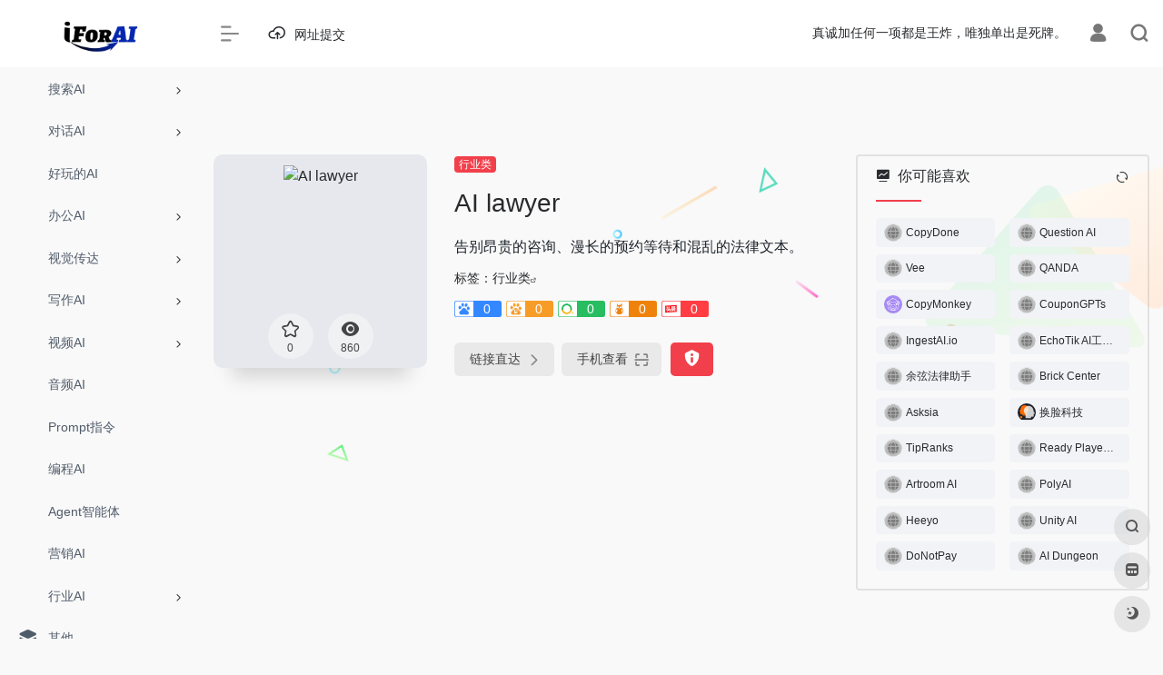

--- FILE ---
content_type: text/html; charset=UTF-8
request_url: https://iforai.com/sites/113.html
body_size: 20231
content:
<!DOCTYPE html><html lang="zh-Hans" class="io-grey-mode"><head> <script> var default_c = "io-grey-mode"; var night = document.cookie.replace(/(?:(?:^|.*;\s*)io_night_mode\s*\=\s*([^;]*).*$)|^.*$/, "$1"); try { if (night === "0" || (!night && window.matchMedia("(prefers-color-scheme: dark)").matches)) { document.documentElement.classList.add("io-black-mode"); document.documentElement.classList.remove(default_c); } else { document.documentElement.classList.remove("io-black-mode"); document.documentElement.classList.add(default_c); } } catch (_) {}</script><meta charset="UTF-8"><meta name="renderer" content="webkit"><meta name="force-rendering" content="webkit"><meta http-equiv="X-UA-Compatible" content="IE=edge, chrome=1"><meta name="viewport" content="width=device-width, initial-scale=1.0, user-scalable=0, minimum-scale=1.0, maximum-scale=0.0, viewport-fit=cover"><title>AI lawyer | i For AI - 人工智能AI工具，一站式导航</title><meta name="theme-color" content="#f9f9f9" /><meta name="keywords" content="AI lawyer,i For AI - 人工智能AI工具，一站式导航" /><meta name="description" content="告别昂贵的咨询、漫长的预约等待和混乱的法律文本。" /><meta property="og:type" content="article"><meta property="og:url" content="https://iforai.com/sites/113.html"/> <meta property="og:title" content="AI lawyer | i For AI - 人工智能AI工具，一站式导航"><meta property="og:description" content="告别昂贵的咨询、漫长的预约等待和混乱的法律文本。"><meta property="og:image" content="https://iforai.com/wp-content/uploads/2023/06/ailawyer.jpg"><meta property="og:site_name" content="i For AI &#8211; 人工智能AI工具，一站式导航"><link rel="shortcut icon" href="https://www.iforai.com/wp-content/uploads/2023/04/i80x80.png"><link rel="apple-touch-icon" href="https://www.iforai.com/wp-content/uploads/2023/04/i80x80.png"><!--[if IE]><script src="https://iforai.com/wp-content/themes/onenav/js/html5.min.js"></script><![endif]--><meta name='robots' content='max-image-preview:large' /> <style>img:is([sizes="auto" i], [sizes^="auto," i]) { contain-intrinsic-size: 3000px 1500px }</style> <link rel='dns-prefetch' href='//iforai.com' /><link rel='dns-prefetch' href='//lf9-cdn-tos.bytecdntp.com' /><link rel='dns-prefetch' href='//lf6-cdn-tos.bytecdntp.com' /><style id='classic-theme-styles-inline-css' type='text/css'>/*! This file is auto-generated */.wp-block-button__link{color:#fff;background-color:#32373c;border-radius:9999px;box-shadow:none;text-decoration:none;padding:calc(.667em + 2px) calc(1.333em + 2px);font-size:1.125em}.wp-block-file__button{background:#32373c;color:#fff;text-decoration:none}</style><link rel='stylesheet' id='iconfont-css' href='https://iforai.com/wp-content/themes/onenav/css/iconfont.css?ver=4.1810' type='text/css' media='all' /><link rel='stylesheet' id='font-awesome-css' href='//lf9-cdn-tos.bytecdntp.com/cdn/expire-1-M/font-awesome/5.15.4/css/all.min.css' type='text/css' media='all' /><link rel='stylesheet' id='font-awesome4-css' href='//lf6-cdn-tos.bytecdntp.com/cdn/expire-1-M/font-awesome/5.15.4/css/v4-shims.min.css' type='text/css' media='all' /><link rel='stylesheet' id='bootstrap-css' href='https://iforai.com/wp-content/themes/onenav/css/bootstrap.min.css?ver=4.1810' type='text/css' media='all' /><link rel='stylesheet' id='lightbox-css' href='https://iforai.com/wp-content/themes/onenav/css/jquery.fancybox.min.css?ver=4.1810' type='text/css' media='all' /><link rel='stylesheet' id='style-css' href='https://iforai.com/wp-content/themes/onenav/css/style.min.css?ver=4.1810' type='text/css' media='all' /><script type="text/javascript" src="https://iforai.com/wp-content/themes/onenav/js/jquery.min.js?ver=4.1810" id="jquery-js"></script><script type="text/javascript" id="jquery-js-after">/* <![CDATA[ *//* <![CDATA[ */ function loadFunc(func) {if (document.all){window.attachEvent("onload",func);}else{window.addEventListener("load",func,false);}} /* ]]]]><![CDATA[> *//* ]]> */</script><link rel="canonical" href="https://iforai.com/sites/113.html" /><link rel="alternate" title="oEmbed (JSON)" type="application/json+oembed" href="https://iforai.com/wp-json/oembed/1.0/embed?url=https%3A%2F%2Fiforai.com%2Fsites%2F113.html" /><link rel="alternate" title="oEmbed (XML)" type="text/xml+oembed" href="https://iforai.com/wp-json/oembed/1.0/embed?url=https%3A%2F%2Fiforai.com%2Fsites%2F113.html&#038;format=xml" /> <script type="text/javascript"> (function(c,l,a,r,i,t,y){ c[a]=c[a]||function(){(c[a].q=c[a].q||[]).push(arguments)};t=l.createElement(r);t.async=1; t.src="https://www.clarity.ms/tag/"+i+"?ref=wordpress";y=l.getElementsByTagName(r)[0];y.parentNode.insertBefore(t,y); })(window, document, "clarity", "script", "gyynw5qev9"); </script> <style>.customize-width{max-width:1900px}.sidebar-nav{width:220px}@media (min-width: 768px){.main-content{margin-left:220px;}.main-content .page-header{left:220px;}}</style><script>(function(a,b){a.ioLetterAvatar=function(d,l,j){d=d||"";l=l||60;var h="#1abc9c #2ecc71 #3498db #9b59b6 #3fe95e #16a085 #27ae60 #2980b9 #8e44ad #fc3e50 #f1c40f #e67e22 #e74c3c #00bcd4 #95aa36 #f39c12 #d35400 #c0392b #b2df1e #7ffc8d".split(" "),f,c,k,g,e,i,t,m;f=String(d).toUpperCase();f=f?f.charAt(0):"?";if(a.devicePixelRatio){l=(l*a.devicePixelRatio)}c=parseInt((((f=="?"?72:f.charCodeAt(0))-64)*12345).toString().slice(0,5));k=c%(h.length-1);t=(c+1)%(h.length-1);m=(c-1)%(h.length-1);g=b.createElement("canvas");g.width=l;g.height=l;e=g.getContext("2d");e.fillStyle=j?j:h[k];e.fillRect(0,0,g.width,g.height); e.arc((c*180)%l,(c*150)%l, (c/120)%l ,0 ,360 );e.fillStyle=h[t];e.globalAlpha = .6;e.fill();e.save();e.beginPath();e.fillStyle=h[m];e.globalAlpha = .4;e.arc((c*20)%l,(c*50)%l, ((99999-c)/80)%l,0 ,360 );e.fill();e.font=Math.round(g.width/2)+"px 'Microsoft Yahei'";e.textAlign="center";e.fillStyle="#fff";e.globalAlpha = 1;e.fillText(f,l/2,l/1.5);i=g.toDataURL();g=null;return i}})(window,document);</script><link rel="icon" href="https://iforai.com/wp-content/uploads/2023/04/cropped-i512x512-32x32.png" sizes="32x32" /><link rel="icon" href="https://iforai.com/wp-content/uploads/2023/04/cropped-i512x512-192x192.png" sizes="192x192" /><link rel="apple-touch-icon" href="https://iforai.com/wp-content/uploads/2023/04/cropped-i512x512-180x180.png" /><meta name="msapplication-TileImage" content="https://iforai.com/wp-content/uploads/2023/04/cropped-i512x512-270x270.png" /><!-- 自定义代码 --><meta name="baidu-site-verification" content="codeva-yVYS8oDsh6" /><meta name="sogou_site_verification" content="yZMTbcTPRv" /><meta name="360-site-verification" content="7b1020538d056a4b6872223118ab34b6" /><!-- end 自定义代码 --></head> <body class="wp-singular sites-template-default single single-sites postid-113 wp-theme-onenav sidebar_right sites"><div id="loading"><style> .loader{width:250px;height:50px;line-height:50px;text-align:center;position:absolute;top:50%;left:50%;transform:translate(-50%,-50%);font-family:helvetica,arial,sans-serif;text-transform:uppercase;font-weight:900;color:#f1404b;letter-spacing:0.2em}.loader::before,.loader::after{content:"";display:block;width:15px;height:15px;background:#f1404b;position:absolute;animation:load .7s infinite alternate ease-in-out}.loader::before{top:0}.loader::after{bottom:0}@keyframes load{0%{left:0;height:30px;width:15px}50%{height:8px;width:40px}100%{left:235px;height:30px;width:15px}}</style><div class="loader">Loading...</div></div> <div id="sidebar" class="sticky sidebar-nav fade"> <div class="modal-dialog h-100 sidebar-nav-inner"> <div class="sidebar-logo border-bottom border-color"> <!-- logo --> <div class="logo overflow-hidden"> <a href="https://iforai.com" class="logo-expanded"> <img src="https://iforai.com/wp-content/uploads/2023/04/iForAI_Light.png" height="40" class="logo-light" alt="i For AI &#8211; 人工智能AI工具，一站式导航"> <img src="https://iforai.com/wp-content/uploads/2023/04/iForAI_Dark.png" height="40" class="logo-dark d-none" alt="i For AI &#8211; 人工智能AI工具，一站式导航"> </a> <a href="https://iforai.com" class="logo-collapsed"> <img src="https://www.iforai.com/wp-content/uploads/2023/04/i80x80.png" height="40" class="logo-light" alt="i For AI &#8211; 人工智能AI工具，一站式导航"> <img src="https://iforai.com/wp-content/uploads/2023/04/i512x512White.png" height="40" class="logo-dark d-none" alt="i For AI &#8211; 人工智能AI工具，一站式导航"> </a> </div> <!-- logo end --> </div> <div class="sidebar-menu flex-fill"> <div class="sidebar-scroll" > <div class="sidebar-menu-inner"> <ul> <li class="sidebar-item"> <a href="https://iforai.com/#term-1828" class="" data-change="https://iforai.com/#term-1828"> <i class="fab fa-searchengin icon-fw icon-lg"></i> <span>搜索AI</span> </a> <i class="iconfont icon-arrow-r-m sidebar-more text-sm"></i> <ul > <li> <a href="https://iforai.com/#term-1828-1828" class=""><span>所有</span></a> </li> <li> <a href="https://iforai.com/#term-1828-2417" class=""><span>通用搜索</span></a> </li> <li> <a href="https://iforai.com/#term-1828-2418" class=""><span>专用搜索</span></a> </li> </ul> </li> <li class="sidebar-item"> <a href="https://iforai.com/#term-5" class="" data-change="https://iforai.com/#term-5"> <i class="fab fa-rocketchat icon-fw icon-lg"></i> <span>对话AI</span> </a> <i class="iconfont icon-arrow-r-m sidebar-more text-sm"></i> <ul > <li> <a href="https://iforai.com/#term-5-5" class=""><span>所有</span></a> </li> <li> <a href="https://iforai.com/#term-5-2402" class=""><span>国产对话</span></a> </li> <li> <a href="https://iforai.com/#term-5-2403" class=""><span>海外对话</span></a> </li> <li> <a href="https://iforai.com/#term-5-2405" class=""><span>角色型对话</span></a> </li> <li> <a href="https://iforai.com/#term-5-2404" class=""><span>专用型对话</span></a> </li> <li> <a href="https://iforai.com/#term-5-2462" class=""><span>无需魔法聚合类</span></a> </li> <li> <a href="https://iforai.com/#term-5-2463" class=""><span>需要魔法聚合类</span></a> </li> </ul> </li> <li class="sidebar-item"> <a href="https://iforai.com/#term-385" class=""> <i class="fas fa-laugh-squint icon-fw icon-lg"></i> <span>好玩的AI</span> </a> </li> <li class="sidebar-item"> <a href="https://iforai.com/#term-1141" class="" data-change="https://iforai.com/#term-1141"> <i class="fas fa-address-card icon-fw icon-lg"></i> <span>办公AI</span> </a> <i class="iconfont icon-arrow-r-m sidebar-more text-sm"></i> <ul > <li> <a href="https://iforai.com/#term-1141-1141" class=""><span>所有</span></a> </li> <li> <a href="https://iforai.com/#term-1141-2583" class=""><span>综合工作台</span></a> </li> <li> <a href="https://iforai.com/#term-1141-2574" class=""><span>PPT演示</span></a> </li> <li> <a href="https://iforai.com/#term-1141-2611" class=""><span>Excel数据</span></a> </li> <li> <a href="https://iforai.com/#term-1141-2635" class=""><span>会议提效</span></a> </li> <li> <a href="https://iforai.com/#term-1141-2619" class=""><span>PDF</span></a> </li> <li> <a href="https://iforai.com/#term-1141-2004" class=""><span>文档整理</span></a> </li> <li> <a href="https://iforai.com/#term-1141-2708" class=""><span>简历神器</span></a> </li> <li> <a href="https://iforai.com/#term-1141-908" class=""><span>邮件</span></a> </li> <li> <a href="https://iforai.com/#term-1141-1992" class=""><span>翻译</span></a> </li> <li> <a href="https://iforai.com/#term-1141-2005" class=""><span>图表/流程图/脑图</span></a> </li> </ul> </li> <li class="sidebar-item"> <a href="https://iforai.com/#term-4" class="" data-change="https://iforai.com/#term-4"> <i class="fas fa-eye icon-fw icon-lg"></i> <span>视觉传达</span> </a> <i class="iconfont icon-arrow-r-m sidebar-more text-sm"></i> <ul > <li> <a href="https://iforai.com/#term-4-4" class=""><span>所有</span></a> </li> <li> <a href="https://iforai.com/#term-4-955" class=""><span>通用绘画</span></a> </li> <li> <a href="https://iforai.com/#term-4-3111" class=""><span>专用绘画</span></a> </li> <li> <a href="https://iforai.com/#term-4-2566" class=""><span>综合工作台</span></a> </li> <li> <a href="https://iforai.com/#term-4-2571" class=""><span>Logo</span></a> </li> <li> <a href="https://iforai.com/#term-4-720" class=""><span>头像/形象</span></a> </li> <li> <a href="https://iforai.com/#term-4-2919" class=""><span>抠图换背景</span></a> </li> <li> <a href="https://iforai.com/#term-4-2567" class=""><span>无损放大</span></a> </li> <li> <a href="https://iforai.com/#term-4-2570" class=""><span>清晰修复</span></a> </li> <li> <a href="https://iforai.com/#term-4-3010" class=""><span>去水印</span></a> </li> <li> <a href="https://iforai.com/#term-4-699" class=""><span>3D</span></a> </li> <li> <a href="https://iforai.com/#term-4-3047" class=""><span>插画动漫</span></a> </li> <li> <a href="https://iforai.com/#term-4-958" class=""><span>编辑器</span></a> </li> <li> <a href="https://iforai.com/#term-4-956" class=""><span>商业拍摄</span></a> </li> <li> <a href="https://iforai.com/#term-4-959" class=""><span>UI/UX</span></a> </li> <li> <a href="https://iforai.com/#term-4-3110" class=""><span>换脸换装</span></a> </li> <li> <a href="https://iforai.com/#term-4-975" class=""><span>其他</span></a> </li> </ul> </li> <li class="sidebar-item"> <a href="https://iforai.com/#term-6" class="" data-change="https://iforai.com/#term-6"> <i class="fas fa-pen-alt icon-fw icon-lg"></i> <span>写作AI</span> </a> <i class="iconfont icon-arrow-r-m sidebar-more text-sm"></i> <ul > <li> <a href="https://iforai.com/#term-6-6" class=""><span>所有</span></a> </li> <li> <a href="https://iforai.com/#term-6-1144" class=""><span>通用写作</span></a> </li> <li> <a href="https://iforai.com/#term-6-800" class=""><span>广告文案</span></a> </li> <li> <a href="https://iforai.com/#term-6-3125" class=""><span>SEO</span></a> </li> <li> <a href="https://iforai.com/#term-6-3142" class=""><span>公文写作</span></a> </li> <li> <a href="https://iforai.com/#term-6-3124" class=""><span>学术论文</span></a> </li> <li> <a href="https://iforai.com/#term-6-1145" class=""><span>语法检测</span></a> </li> <li> <a href="https://iforai.com/#term-6-1139" class=""><span>AI内容检测</span></a> </li> </ul> </li> <li class="sidebar-item"> <a href="https://iforai.com/#term-7" class="" data-change="https://iforai.com/#term-7"> <i class="fas fa-video icon-fw icon-lg"></i> <span>视频AI</span> </a> <i class="iconfont icon-arrow-r-m sidebar-more text-sm"></i> <ul > <li> <a href="https://iforai.com/#term-7-7" class=""><span>ALL</span></a> </li> <li> <a href="https://iforai.com/#term-7-3597" class=""><span>视频生成</span></a> </li> <li> <a href="https://iforai.com/#term-7-3598" class=""><span>视频剪辑</span></a> </li> <li> <a href="https://iforai.com/#term-7-3599" class=""><span>虚拟数智人</span></a> </li> <li> <a href="https://iforai.com/#term-7-3604" class=""><span>视频换脸</span></a> </li> <li> <a href="https://iforai.com/#term-7-3603" class=""><span>对口型/换唇</span></a> </li> <li> <a href="https://iforai.com/#term-7-3600" class=""><span>视频切片</span></a> </li> <li> <a href="https://iforai.com/#term-7-3606" class=""><span>动作捕捉</span></a> </li> <li> <a href="https://iforai.com/#term-7-3602" class=""><span>音视频转录</span></a> </li> <li> <a href="https://iforai.com/#term-7-3601" class=""><span>字幕/翻译</span></a> </li> </ul> </li> <li class="sidebar-item"> <a href="https://iforai.com/#term-8" class=""> <i class="fas fa-file-audio icon-fw icon-lg"></i> <span>音频AI</span> </a> </li> <li class="sidebar-item"> <a href="https://iforai.com/#term-687" class=""> <i class="fas fa-book icon-fw icon-lg"></i> <span>Prompt指令</span> </a> </li> <li class="sidebar-item"> <a href="https://iforai.com/#term-9" class=""> <i class="fas fa-code icon-fw icon-lg"></i> <span>编程AI</span> </a> </li> <li class="sidebar-item"> <a href="https://iforai.com/#term-3478" class=""> <i class="fas fa-robot icon-fw icon-lg"></i> <span>Agent智能体</span> </a> </li> <li class="sidebar-item"> <a href="https://iforai.com/#term-11" class=""> <i class="fab fa-internet-explorer icon-fw icon-lg"></i> <span>营销AI</span> </a> </li> <li class="sidebar-item"> <a href="https://iforai.com/#term-10" class="" data-change="https://iforai.com/#term-10"> <i class="fas fa-landmark icon-fw icon-lg"></i> <span>行业AI</span> </a> <i class="iconfont icon-arrow-r-m sidebar-more text-sm"></i> <ul > <li> <a href="https://iforai.com/#term-10-10" class=""><span>所有</span></a> </li> <li> <a href="https://iforai.com/#term-10-957" class=""><span>电子商务</span></a> </li> <li> <a href="https://iforai.com/#term-10-837" class=""><span>客服AI</span></a> </li> <li> <a href="https://iforai.com/#term-10-902" class=""><span>教育</span></a> </li> </ul> </li> <li class="sidebar-item"> <a href="https://iforai.com/#term-14" class=""> <i class="iconfont icon-category icon-fw icon-lg"></i> <span>其他</span> </a> </li> <li class="sidebar-item"> <a href="https://iforai.com/#term-455" class=""> <i class="far fa-newspaper icon-fw icon-lg"></i> <span>AI资讯</span> </a> </li> <li class="sidebar-item"> <a href="https://iforai.com/#term-486" class=""> <i class="fab fa-studiovinari icon-fw icon-lg"></i> <span>学习AI</span> </a> </li> <li class="sidebar-item"> <a href="https://iforai.com/#term-976" class=""> <i class="iconfont icon-min-app icon-fw icon-lg"></i> <span>大模型</span> </a> </li> <li class="sidebar-item"> <a href="https://iforai.com/submit_website" target=""> <i class="iconfont icon-upload icon-fw icon-lg"></i> <span>网址提交</span> </a> </li> </ul> </div> </div> </div> <div class="border-top py-2 border-color"> <div class="flex-bottom"> <ul> </ul> </div> </div> </div> </div> <div class="main-content flex-fill"> <div class=" header-nav"> <div id="header" class="page-header sticky"> <div class="navbar navbar-expand-md"> <div class="container-fluid p-0 position-relative"> <div class="position-absolute w-100 text-center"> <a href="https://iforai.com" class="navbar-brand d-md-none m-0" title="i For AI &#8211; 人工智能AI工具，一站式导航"> <img src="https://iforai.com/wp-content/uploads/2023/04/iForAI_Light.png" class="logo-light" alt="i For AI &#8211; 人工智能AI工具，一站式导航" height="30"> <img src="https://iforai.com/wp-content/uploads/2023/04/iForAI_Dark.png" class="logo-dark d-none" alt="i For AI &#8211; 人工智能AI工具，一站式导航" height="30"> </a> </div> <div class="nav-item d-md-none mobile-menu py-2 position-relative"><a href="javascript:" id="sidebar-switch" data-toggle="modal" data-target="#sidebar"><i class="iconfont icon-classification icon-lg"></i></a></div> <div class="collapse navbar-collapse order-2 order-md-1"> <div class="header-mini-btn"> <label> <input id="mini-button" type="checkbox" checked="checked"> <svg viewBox="0 0 100 100" xmlns="http://www.w3.org/2000/svg"> <path class="line--1" d="M0 40h62c18 0 18-20-17 5L31 55"></path> <path class="line--2" d="M0 50h80"></path> <path class="line--3" d="M0 60h62c18 0 18 20-17-5L31 45"></path> </svg> </label> </div> <ul class="navbar-nav navbar-top site-menu mr-4"> <li id="menu-item-1402" class="menu-item menu-item-type-post_type menu-item-object-page menu-item-1402"><a href="https://iforai.com/submit_website"> <i class="iconfont icon-upload icon-fw icon-lg"></i> <span>网址提交</span></a></li> </ul> </div> <ul class="nav navbar-menu text-xs order-1 order-md-2 position-relative"> <!-- 一言 --> <li class="nav-item mr-3 mr-lg-0 d-none d-lg-block"> <div class="text-sm overflowClip_1"> <script src="//v1.hitokoto.cn/?encode=js&select=%23hitokoto" defer></script><span id="hitokoto"></span> </div> </li> <!-- 一言 end --> <li class="nav-login ml-3 ml-md-4"> <a href="https://iforai.com/login/?redirect_to=https://iforai.com/sites/113.html" title="登录"><i class="iconfont icon-user icon-lg"></i></a> </li> <li class="nav-search ml-3 ml-md-4"> <a href="javascript:" data-toggle="modal" data-target="#search-modal"><i class="iconfont icon-search icon-lg"></i></a> </li> </ul> </div> </div> </div> <div class="placeholder"></div> </div> <div id="content" class="container my-4 my-md-5"> <div class="background-fx"><img src="https://iforai.com/wp-content/themes/onenav/images/fx/shape-01.svg" class="shape-01"><img src="https://iforai.com/wp-content/themes/onenav/images/fx/shape-02.svg" class="shape-02"><img src="https://iforai.com/wp-content/themes/onenav/images/fx/shape-03.svg" class="shape-03"><img src="https://iforai.com/wp-content/themes/onenav/images/fx/shape-04.svg" class="shape-04"><img src="https://iforai.com/wp-content/themes/onenav/images/fx/shape-05.svg" class="shape-05"><img src="https://iforai.com/wp-content/themes/onenav/images/fx/shape-06.svg" class="shape-06"><img src="https://iforai.com/wp-content/themes/onenav/images/fx/shape-07.svg" class="shape-07"><img src="https://iforai.com/wp-content/themes/onenav/images/fx/shape-08.svg" class="shape-08"><img src="https://iforai.com/wp-content/themes/onenav/images/fx/shape-09.svg" class="shape-09"><img src="https://iforai.com/wp-content/themes/onenav/images/fx/shape-10.svg" class="shape-10"><img src="https://iforai.com/wp-content/themes/onenav/images/fx/shape-11.svg" class="shape-11"></div><div class="row site-content py-4 py-md-5 mb-xl-5 mb-0 mx-xxxl-n5"><!-- 网址信息 --><div class="col-12 col-sm-5 col-md-4 col-lg-3"><div class="siteico"><img class="img-cover lazy unfancybox" src="https://iforai.com/wp-content/themes/onenav/images/t.png" data-src="//cdn.iocdn.cc/mshots/v1/ailawyer.pro?utm_source=iforai.com?w=383&h=328" height="auto" width="auto" alt="AI lawyer"><div id="country" class="text-xs custom-piece_c_b country-piece" style="display:none;"><i class="iconfont icon-loading icon-spin"></i></div><div class="tool-actions text-center mt-md-4"> <a href="javascript:;" data-action="post_star" data-post_type="sites" data-id="113" data-ticket="44dcae8b82" class=" btn btn-like btn-icon btn-light rounded-circle p-2 mx-3 mx-md-2 " data-toggle="tooltip" data-placement="top" title="收藏"> <span class="flex-column text-height-xs"> <i class="star-ico icon-lg iconfont icon-collection-line"></i> <small class="star-count-113 text-xs mt-1">0</small> </span> </a><a href="javascript:;" class="btn-share-toggler btn btn-icon btn-light rounded-circle p-2 mx-3 mx-md-2" data-toggle="tooltip" data-placement="top" title="浏览"><span class="flex-column text-height-xs"><i class="icon-lg iconfont icon-chakan"></i><small class="share-count text-xs mt-1">860</small></span></a></div></div></div><div class="col mt-4 mt-sm-0"><div class="site-body text-sm"><a class='btn-cat custom_btn-d mr-1' href='https://iforai.com/favorites/industry-ai-tools'>行业类</a><h1 class="site-name h3 my-3">AI lawyer</h1><div class="mt-2"><p class="mb-2">告别昂贵的咨询、漫长的预约等待和混乱的法律文本。</p>标签：<span class="mr-2"><a href="https://iforai.com/favorites/industry-ai-tools" rel="tag">行业类</a><i class="iconfont icon-wailian text-ss"></i></span><div class="mt-2 sites-seo-load" data-url="ailawyer.pro?utm_source=iforai.com" data-go_to="https://iforai.com/go/?url=aHR0cHM6Ly9zZW8uNTExOC5jb20vYWlsYXd5ZXIucHJvP3V0bV9zb3VyY2U9aWZvcmFpLmNvbT90PXlkbQ%3D%3D"><span class="sites-weight loading"></span><span class="sites-weight loading"></span><span class="sites-weight loading"></span><span class="sites-weight loading"></span><span class="sites-weight loading"></span></div><div class="site-go mt-3"><div id="security_check_img"></div><span class="site-go-url"><a href="https://ailawyer.pro?utm_source=iforai.com" title="AI lawyer" target="_blank" class="btn btn-arrow mr-2"><span>链接直达<i class="iconfont icon-arrow-r-m"></i></span></a></span><a href="javascript:" class="btn btn-arrow qr-img" data-toggle="tooltip" data-placement="bottom" data-html="true" title="<img src='https://iforai.com/qr/?text=https://ailawyer.pro?utm_source=iforai.com&#038;size=150&#038;margin=10' width='150'>"><span>手机查看<i class="iconfont icon-qr-sweep"></i></span></a><a href="javascript:" class="btn btn-danger qr-img tooltip-toggle rounded-lg" data-post_id="113" data-toggle="modal" data-placement="top" data-target="#report-sites-modal" title="反馈"><i class="iconfont icon-statement icon-lg"></i></a></div></div></div></div><!-- 网址信息 end --> <div class="sidebar sidebar-border col-12 col-md-12 col-lg-4 mt-4 mt-lg-0"> <div id="random_sites-4" class="card io-sidebar-widget io-widget-random-list"><div class="d-flex sidebar-header"><div class="card-header widget-header"><h3 class="text-md mb-0"><i class="mr-2 iconfont icon-chart-pc"></i>你可能喜欢</h3></div><span class="ml-auto load"> <a href="javascript:" class="sidebar-rand-post" data-action="load_random_sites" data-id="#random_sites-4" data-post_id="113" data-post_type="sites" data-window="1" data-type="sites" data-show_thumbs="1" data-go="" data-nofollow="" data-number="20" title="刷新"><i class="iconfont icon-refresh"></i></a> </span></div><div class="card-body ajax-panel"><div class="my-5"></div><div class="d-flex justify-content-center align-items-center position-absolute w-100 h-100" style="top:0;left:0"><div class="spinner-border m-4" role="status"><span class="sr-only">Loading...</span></div></div></div></div> </div></div> <main class="content" role="main"> <div class="content-wrap"> <div class="content-layout"> <div class="panel site-content card transparent"> <div class="card-body p-0"> <div class="apd-bg"> </div> <div class="panel-body single my-4 "> <p>Say goodbye to expensive consultations, long waits for appointments, and confusing legal texts.</p> </div> </div> </div> <h2 class="text-gray text-lg my-4"><i class="iconfont icon-tubiaopeizhi mr-1"></i>数据评估</h2> <div class="panel site-content sites-default-content card"> <div class="card-body"> <p class="viewport"> AI lawyer浏览人数已经达到860，如你需要查询该站的相关权重信息，可以点击"<a class="external" href="https://seo.5118.com/ailawyer.pro?utm_source=iforai.com?t=ydm" rel="nofollow" target="_blank">5118数据</a>""<a class="external" href="https://www.aizhan.com/seo/ailawyer.pro?utm_source=iforai.com" rel="nofollow" target="_blank">爱站数据</a>""<a class="external" href="https://seo.chinaz.com/?q=ailawyer.pro?utm_source=iforai.com" rel="nofollow" target="_blank">Chinaz数据</a>"进入；以目前的网站数据参考，建议大家请以爱站数据为准，更多网站价值评估因素如：AI lawyer的访问速度、搜索引擎收录以及索引量、用户体验等；当然要评估一个站的价值，最主要还是需要根据您自身的需求以及需要，一些确切的数据则需要找AI lawyer的站长进行洽谈提供。如该站的IP、PV、跳出率等！</p> <div class="text-center my-2"><span class=" content-title"><span class="d-none">关于AI lawyer</span>特别声明</span></div> <p class="text-muted text-sm m-0"> 本站i For AI &#8211; 人工智能AI工具，一站式导航提供的AI lawyer都来源于网络，不保证外部链接的准确性和完整性，同时，对于该外部链接的指向，不由i For AI &#8211; 人工智能AI工具，一站式导航实际控制，在2023年4月4日 下午9:37收录时，该网页上的内容，都属于合规合法，后期网页的内容如出现违规，可以直接联系网站管理员进行删除，i For AI &#8211; 人工智能AI工具，一站式导航不承担任何责任。</p> </div> <div class="card-footer text-muted text-xs"> <div class="d-flex"><span>i For AI &#8211; 人工智能AI工具，一站式导航致力于优质、实用的网络站点资源收集与分享！</span><span class="ml-auto d-none d-md-block">本文地址https://iforai.com/sites/113.html转载请注明</span></div> </div> </div> <h2 class="text-gray text-lg my-4"><i class="site-tag iconfont icon-tag icon-lg mr-1" ></i>相关导航</h2> <div class="row mb-n4"> <div class="url-card col-sm-6 col-md-4 "> <div class="url-body default "> <a href="https://www.cosine.work?utm_source=iforai.com" target="_blank" rel=" noopener" data-id="1612" data-url="https://www.cosine.work?utm_source=iforai.com" class="card no-c is-views mb-4 site-1612" data-toggle="tooltip" data-placement="bottom" title="有效辅助法律从业者减少40%日常工作量，解锁超级法律生产力"> <div class="card-body url-content d-flex align-items-center"> <div class="url-img rounded-circle mr-2 d-flex align-items-center justify-content-center"> <img class=" lazy unfancybox" src="https://iforai.com/wp-content/themes/onenav/images/favicon.png" data-src="https://iforai.com/wp-content/uploads/2024/04/1713238122-cosine.ico" height="auto" width="auto" alt="余弦法律助手"> </div> <div class="url-info flex-fill"> <div class="text-sm overflowClip_1"> <strong>余弦法律助手</strong> </div> <p class="overflowClip_1 m-0 text-muted text-xs">有效辅助法律从业者减少40%日常工作量，解锁超级法律生产力</p> </div> </div> </a> </div> </div> <div class="url-card col-sm-6 col-md-4 "> <div class="url-body default "> <a href="https://aistote.com?utm_source=iforai.com" target="_blank" rel=" noopener" data-id="3132" data-url="https://aistote.com?utm_source=iforai.com" class="card no-c is-views mb-4 site-3132" data-toggle="tooltip" data-placement="bottom" title="可从各种类型的文档中生成测验题和彩色编码的学习笔记"> <div class="card-body url-content d-flex align-items-center"> <div class="url-img rounded-circle mr-2 d-flex align-items-center justify-content-center"> <img class=" lazy unfancybox" src="https://iforai.com/wp-content/themes/onenav/images/favicon.png" data-src="https://iforai.com/wp-content/uploads/2024/11/1731928034-aistote.jpg" height="auto" width="auto" alt="Aistote"> </div> <div class="url-info flex-fill"> <div class="text-sm overflowClip_1"> <span class="badge vc-red text-ss mr-1" title="置顶">Top</span><strong>Aistote</strong> </div> <p class="overflowClip_1 m-0 text-muted text-xs">可从各种类型的文档中生成测验题和彩色编码的学习笔记</p> </div> </div> </a> </div> </div> <div class="url-card col-sm-6 col-md-4 "> <div class="url-body default "> <a href="https://www.coupongpts.com?utm_source=iforai.com" target="_blank" rel=" noopener" data-id="1510" data-url="https://www.coupongpts.com?utm_source=iforai.com" class="card no-c is-views mb-4 site-1510" data-toggle="tooltip" data-placement="bottom" title="人工智能驱动的工具，轻松查找优惠券和促销代码"> <div class="card-body url-content d-flex align-items-center"> <div class="url-img rounded-circle mr-2 d-flex align-items-center justify-content-center"> <img class=" lazy unfancybox" src="https://iforai.com/wp-content/themes/onenav/images/favicon.png" data-src="https://iforai.com/wp-content/uploads/2024/02/coupongpts.jpg" height="auto" width="auto" alt="CouponGPTs"> </div> <div class="url-info flex-fill"> <div class="text-sm overflowClip_1"> <strong>CouponGPTs</strong> </div> <p class="overflowClip_1 m-0 text-muted text-xs">人工智能驱动的工具，轻松查找优惠券和促销代码</p> </div> </div> </a> </div> </div> <div class="url-card col-sm-6 col-md-4 "> <div class="url-body default "> <a href="https://wizishop.com/ai?utm_source=iforai.com" target="_blank" rel=" noopener" data-id="415" data-url="https://wizishop.com/ai?utm_source=iforai.com" class="card no-c is-views mb-4 site-415" data-toggle="tooltip" data-placement="bottom" title="创建一个电子商务网站，开始在网上销售你的产品"> <div class="card-body url-content d-flex align-items-center"> <div class="url-img rounded-circle mr-2 d-flex align-items-center justify-content-center"> <img class=" lazy unfancybox" src="https://iforai.com/wp-content/themes/onenav/images/favicon.png" data-src="https://iforai.com/wp-content/uploads/2024/11/1732000280-WiziShop.png" height="auto" width="auto" alt="WiziShop"> </div> <div class="url-info flex-fill"> <div class="text-sm overflowClip_1"> <strong>WiziShop</strong> </div> <p class="overflowClip_1 m-0 text-muted text-xs">创建一个电子商务网站，开始在网上销售你的产品</p> </div> </div> </a> </div> </div> <div class="url-card col-sm-6 col-md-4 "> <div class="url-body default "> <a href="https://play.aidungeon.io?utm_source=iforai.com" target="_blank" rel=" noopener" data-id="652" data-url="https://play.aidungeon.io?utm_source=iforai.com" class="card no-c is-views mb-4 site-652" data-toggle="tooltip" data-placement="bottom" title="一款基于人工智能技术的冒险游戏"> <div class="card-body url-content d-flex align-items-center"> <div class="url-img rounded-circle mr-2 d-flex align-items-center justify-content-center"> <img class=" lazy unfancybox" src="https://iforai.com/wp-content/themes/onenav/images/favicon.png" data-src="https://iforai.com/wp-content/uploads/2025/06/1748763268-AI-Dungeon.png" height="auto" width="auto" alt="AI Dungeon"> </div> <div class="url-info flex-fill"> <div class="text-sm overflowClip_1"> <strong>AI Dungeon</strong> </div> <p class="overflowClip_1 m-0 text-muted text-xs">一款基于人工智能技术的冒险游戏</p> </div> </div> </a> </div> </div> <div class="url-card col-sm-6 col-md-4 "> <div class="url-body default "> <a href="https://stockimg.ai?utm_source=iforai.com" target="_blank" rel=" noopener" data-id="533" data-url="https://stockimg.ai?utm_source=iforai.com" class="card no-c is-views mb-4 site-533" data-toggle="tooltip" data-placement="bottom" title="文本与人工智能设计服务。生成标识、图片、海报、书籍封面，更多使用人工智能设计。"> <div class="card-body url-content d-flex align-items-center"> <div class="url-img rounded-circle mr-2 d-flex align-items-center justify-content-center"> <img class=" lazy unfancybox" src="https://iforai.com/wp-content/themes/onenav/images/favicon.png" data-src="https://iforai.com/wp-content/uploads/2023/05/stockimg.jpg" height="auto" width="auto" alt="Stockimg AI"> </div> <div class="url-info flex-fill"> <div class="text-sm overflowClip_1"> <strong>Stockimg AI</strong> </div> <p class="overflowClip_1 m-0 text-muted text-xs">文本与人工智能设计服务。生成标识、图片、海报、书籍封面，更多使用人工智能设计。</p> </div> </div> </a> </div> </div> </div> <!-- comments --><div id="comments" class="comments"> <h2 id="comments-list-title" class="comments-title h5 mx-1 my-4"> <i class="iconfont icon-comment"></i> <span class="noticom"> <a href="https://iforai.com/sites/113.html#respond" class="comments-title" >暂无评论</a> </span> </h2> <div class="card"> <div class="card-body"> <div id="respond_box"> <div id="respond" class="comment-respond"> <div class="rounded bg-light text-center p-4 mb-4"> <div class="text-muted text-sm mb-2">您必须登录才能参与评论！</div> <a class="btn btn-light btn-sm btn-rounded" href="https://iforai.com/login/?redirect_to=https%3A%2F%2Fiforai.com%2Fsites%2F113.html">立即登录</a> </div> </div> </div> <div id="loading-comments"><span></span></div> <div class="not-comment card"><div class="card-body nothing text-center color-d">暂无评论...</div></div> </div> </div></div><!-- comments end --> </div><!-- content-layout end --> </div><!-- content-wrap end --> <div class="sidebar sidebar-tools d-none d-lg-block"> <div id="hot_sites-2" class="card io-sidebar-widget io-widget-sites-list"><div class="card-header widget-header"><h3 class="text-md mb-0"><i class="mr-2 iconfont icon-chart-pc"></i>热门网址</h3></div><div class="card-body"><div class="row row-sm my-n1"><div class="url-card col-6 my-1"><a href="https://www.quickchat.ai?utm_source=iforai.com" target='_blank' rel=" noopener" class="is-views card post-min m-0" data-url="https://www.quickchat.ai?utm_source=iforai.com" data-id="461"><div class="card-body" style="padding:0.3rem 0.5rem;"><div class="url-content d-flex align-items-center"><div class="url-img rounded-circle"><img class=" lazy unfancybox" src="https://iforai.com/wp-content/themes/onenav/images/favicon.png" data-src="https://api.iowen.cn/favicon/www.quickchat.ai?utm_source=iforai.com.png" onerror=null;src=ioLetterAvatar(alt,40) height="auto" width="auto" alt="Quickchat AI"></div><div class="url-info pl-1 flex-fill"><div class="text-xs overflowClip_1">Quickchat AI</div></div></div></div></a></div><div class="url-card col-6 my-1"><a href="https://barbergpt.ai?utm_source=iforai.com" target='_blank' rel=" noopener" class="is-views card post-min m-0" data-url="https://barbergpt.ai?utm_source=iforai.com" data-id="1005"><div class="card-body" style="padding:0.3rem 0.5rem;"><div class="url-content d-flex align-items-center"><div class="url-img rounded-circle"><img class=" lazy unfancybox" src="https://iforai.com/wp-content/themes/onenav/images/favicon.png" data-src="https://iforai.com/wp-content/uploads/2023/06/barbergpt.png" height="auto" width="auto" alt="BarberGPT"></div><div class="url-info pl-1 flex-fill"><div class="text-xs overflowClip_1">BarberGPT</div></div></div></div></a></div><div class="url-card col-6 my-1"><a href="https://stockimg.ai?utm_source=iforai.com" target='_blank' rel=" noopener" class="is-views card post-min m-0" data-url="https://stockimg.ai?utm_source=iforai.com" data-id="533"><div class="card-body" style="padding:0.3rem 0.5rem;"><div class="url-content d-flex align-items-center"><div class="url-img rounded-circle"><img class=" lazy unfancybox" src="https://iforai.com/wp-content/themes/onenav/images/favicon.png" data-src="https://iforai.com/wp-content/uploads/2023/05/stockimg.jpg" height="auto" width="auto" alt="Stockimg AI"></div><div class="url-info pl-1 flex-fill"><div class="text-xs overflowClip_1">Stockimg AI</div></div></div></div></a></div><div class="url-card col-6 my-1"><a href="https://huanlian.com?utm_source=iforai.com" target='_blank' rel=" noopener" class="is-views card post-min m-0" data-url="https://huanlian.com?utm_source=iforai.com" data-id="1389"><div class="card-body" style="padding:0.3rem 0.5rem;"><div class="url-content d-flex align-items-center"><div class="url-img rounded-circle"><img class=" lazy unfancybox" src="https://iforai.com/wp-content/themes/onenav/images/favicon.png" data-src="https://iforai.com/wp-content/uploads/2023/12/huanlian.jpg" height="auto" width="auto" alt="换脸科技"></div><div class="url-info pl-1 flex-fill"><div class="text-xs overflowClip_1">换脸科技</div></div></div></div></a></div><div class="url-card col-6 my-1"><a href="https://hightime.ai?utm_source=iforai.com" target='_blank' rel=" noopener" class="is-views card post-min m-0" data-url="https://hightime.ai?utm_source=iforai.com" data-id="115"><div class="card-body" style="padding:0.3rem 0.5rem;"><div class="url-content d-flex align-items-center"><div class="url-img rounded-circle"><img class=" lazy unfancybox" src="https://iforai.com/wp-content/themes/onenav/images/favicon.png" data-src="https://iforai.com/wp-content/uploads/2023/06/hightime.jpg" height="auto" width="auto" alt="Hightime AI"></div><div class="url-info pl-1 flex-fill"><div class="text-xs overflowClip_1">Hightime AI</div></div></div></div></a></div><div class="url-card col-6 my-1"><a href="https://www.cosmoplat.cn?utm_source=iforai.com" target='_blank' rel=" noopener" class="is-views card post-min m-0" data-url="https://www.cosmoplat.cn?utm_source=iforai.com" data-id="2077"><div class="card-body" style="padding:0.3rem 0.5rem;"><div class="url-content d-flex align-items-center"><div class="url-img rounded-circle"><img class=" lazy unfancybox" src="https://iforai.com/wp-content/themes/onenav/images/favicon.png" data-src="https://iforai.com/wp-content/uploads/2024/07/1722248962-cosmoplat.png" height="auto" width="auto" alt="卡奥斯智能交互引擎"></div><div class="url-info pl-1 flex-fill"><div class="text-xs overflowClip_1">卡奥斯智能交互引擎</div></div></div></div></a></div><div class="url-card col-6 my-1"><a href="https://unbounce.com?utm_source=iforai.com" target='_blank' rel=" noopener" class="is-views card post-min m-0" data-url="https://unbounce.com?utm_source=iforai.com" data-id="402"><div class="card-body" style="padding:0.3rem 0.5rem;"><div class="url-content d-flex align-items-center"><div class="url-img rounded-circle"><img class=" lazy unfancybox" src="https://iforai.com/wp-content/themes/onenav/images/favicon.png" data-src="https://iforai.com/wp-content/uploads/2024/12/1734328482-unbounce.png" height="auto" width="auto" alt="Unbounce"></div><div class="url-info pl-1 flex-fill"><div class="text-xs overflowClip_1">Unbounce</div></div></div></div></a></div><div class="url-card col-6 my-1"><a href="https://copymonkey.ai?utm_source=iforai.com" target='_blank' rel=" noopener" class="is-views card post-min m-0" data-url="https://copymonkey.ai?utm_source=iforai.com" data-id="405"><div class="card-body" style="padding:0.3rem 0.5rem;"><div class="url-content d-flex align-items-center"><div class="url-img rounded-circle"><img class=" lazy unfancybox" src="https://iforai.com/wp-content/themes/onenav/images/favicon.png" data-src="https://iforai.com/wp-content/uploads/2024/12/1734072074-CopyMonkey.png" height="auto" width="auto" alt="CopyMonkey"></div><div class="url-info pl-1 flex-fill"><div class="text-xs overflowClip_1">CopyMonkey</div></div></div></div></a></div><div class="url-card col-6 my-1"><a href="https://kore.ai?utm_source=iforai.com" target='_blank' rel=" noopener" class="is-views card post-min m-0" data-url="https://kore.ai?utm_source=iforai.com" data-id="458"><div class="card-body" style="padding:0.3rem 0.5rem;"><div class="url-content d-flex align-items-center"><div class="url-img rounded-circle"><img class=" lazy unfancybox" src="https://iforai.com/wp-content/themes/onenav/images/favicon.png" data-src="https://iforai.com/wp-content/uploads/2023/06/kore.jpg" height="auto" width="auto" alt="Kore.ai"></div><div class="url-info pl-1 flex-fill"><div class="text-xs overflowClip_1">Kore.ai</div></div></div></div></a></div><div class="url-card col-6 my-1"><a href="https://law.ai2045.com?utm_source=iforai.com" target='_blank' rel=" noopener" class="is-views card post-min m-0" data-url="https://law.ai2045.com?utm_source=iforai.com" data-id="497"><div class="card-body" style="padding:0.3rem 0.5rem;"><div class="url-content d-flex align-items-center"><div class="url-img rounded-circle"><img class=" lazy unfancybox" src="https://iforai.com/wp-content/themes/onenav/images/favicon.png" data-src="https://iforai.com/wp-content/uploads/2023/04/logo.webp" height="auto" width="auto" alt="AI 法律助手"></div><div class="url-info pl-1 flex-fill"><div class="text-xs overflowClip_1">AI 法律助手</div></div></div></div></a></div></div></div></div><div id="cx_tag_cloud-2" class="card io-sidebar-widget cx_tag_cloud"><div class="card-header widget-header"><h3 class="text-md mb-0"><i class="mr-2 iconfont icon-tags"></i>热门标签</h3></div> <div class="card-body"> <div class="tags text-justify"> <a href="https://iforai.com/sitetag/ai" title="ai" class="tag-ai color-3"> ai<span>(64)</span></a> <a href="https://iforai.com/sitetag/%e4%ba%ba%e5%b7%a5%e6%99%ba%e8%83%bd" title="人工智能" class="tag-%e4%ba%ba%e5%b7%a5%e6%99%ba%e8%83%bd color-2"> 人工智能<span>(22)</span></a> <a href="https://iforai.com/sitetag/chatgpt" title="ChatGPT" class="tag-chatgpt color-2"> ChatGPT<span>(20)</span></a> <a href="https://iforai.com/sitetag/aigc" title="AIGC" class="tag-aigc color-8"> AIGC<span>(20)</span></a> <a href="https://iforai.com/sitetag/ai%e5%86%99%e4%bd%9c" title="AI写作" class="tag-ai%e5%86%99%e4%bd%9c color-4"> AI写作<span>(19)</span></a> <a href="https://iforai.com/sitetag/ai%e7%bb%98%e7%94%bb" title="AI绘画" class="tag-ai%e7%bb%98%e7%94%bb color-8"> AI绘画<span>(15)</span></a> <a href="https://iforai.com/sitetag/seo" title="SEO" class="tag-seo color-3"> SEO<span>(14)</span></a> <a href="https://iforai.com/sitetag/stable-diffusion" title="stable diffusion" class="tag-stable-diffusion color-5"> stable diffusion<span>(13)</span></a> <a href="https://iforai.com/sitetag/artificial-intelligence" title="artificial intelligence" class="tag-artificial-intelligence color-7"> artificial intelligence<span>(12)</span></a> <a href="https://iforai.com/sitetag/ai%e8%81%8a%e5%a4%a9" title="AI聊天" class="tag-ai%e8%81%8a%e5%a4%a9 color-1"> AI聊天<span>(12)</span></a> <a href="https://iforai.com/sitetag/ai%e5%88%9b%e4%bd%9c" title="AI创作" class="tag-ai%e5%88%9b%e4%bd%9c color-7"> AI创作<span>(11)</span></a> <a href="https://iforai.com/sitetag/ai%e5%b7%a5%e5%85%b7" title="AI工具" class="tag-ai%e5%b7%a5%e5%85%b7 color-1"> AI工具<span>(11)</span></a> <a href="https://iforai.com/sitetag/ai%e5%8a%a9%e6%89%8b" title="AI助手" class="tag-ai%e5%8a%a9%e6%89%8b color-2"> AI助手<span>(11)</span></a> <a href="https://iforai.com/sitetag/openai" title="openai" class="tag-openai color-7"> openai<span>(9)</span></a> <a href="https://iforai.com/sitetag/%e8%87%aa%e7%84%b6%e8%af%ad%e8%a8%80%e5%a4%84%e7%90%86" title="自然语言处理" class="tag-%e8%87%aa%e7%84%b6%e8%af%ad%e8%a8%80%e5%a4%84%e7%90%86 color-8"> 自然语言处理<span>(9)</span></a> <a href="https://iforai.com/sitetag/midjourney" title="Midjourney" class="tag-midjourney color-5"> Midjourney<span>(9)</span></a> <a href="https://iforai.com/sitetag/generative-ai" title="generative ai" class="tag-generative-ai color-8"> generative ai<span>(8)</span></a> <a href="https://iforai.com/sitetag/%e5%a4%a7%e8%af%ad%e8%a8%80%e6%a8%a1%e5%9e%8b" title="大语言模型" class="tag-%e5%a4%a7%e8%af%ad%e8%a8%80%e6%a8%a1%e5%9e%8b color-4"> 大语言模型<span>(8)</span></a> <a href="https://iforai.com/sitetag/ai%e6%90%9c%e7%b4%a2" title="AI搜索" class="tag-ai%e6%90%9c%e7%b4%a2 color-6"> AI搜索<span>(8)</span></a> <a href="https://iforai.com/sitetag/%e7%bf%bb%e8%af%91" title="翻译" class="tag-%e7%bf%bb%e8%af%91 color-7"> 翻译<span>(7)</span></a> <a href="https://iforai.com/sitetag/free" title="free" class="tag-free color-2"> free<span>(7)</span></a> <a href="https://iforai.com/sitetag/%e6%9c%ba%e5%99%a8%e5%ad%a6%e4%b9%a0" title="机器学习" class="tag-%e6%9c%ba%e5%99%a8%e5%ad%a6%e4%b9%a0 color-0"> 机器学习<span>(7)</span></a> <a href="https://iforai.com/sitetag/%e6%b7%b1%e5%ba%a6%e5%ad%a6%e4%b9%a0" title="深度学习" class="tag-%e6%b7%b1%e5%ba%a6%e5%ad%a6%e4%b9%a0 color-8"> 深度学习<span>(7)</span></a> <a href="https://iforai.com/sitetag/video" title="Video" class="tag-video color-3"> Video<span>(7)</span></a> <a href="https://iforai.com/sitetag/chat" title="chat" class="tag-chat color-8"> chat<span>(7)</span></a> <a href="https://iforai.com/sitetag/%e6%95%b0%e5%ad%97%e4%ba%ba" title="数字人" class="tag-%e6%95%b0%e5%ad%97%e4%ba%ba color-0"> 数字人<span>(6)</span></a> <a href="https://iforai.com/sitetag/ml" title="ML" class="tag-ml color-4"> ML<span>(6)</span></a> <a href="https://iforai.com/sitetag/gpt-3" title="GPT-3" class="tag-gpt-3 color-3"> GPT-3<span>(6)</span></a> <a href="https://iforai.com/sitetag/chatbot" title="chatbot" class="tag-chatbot color-7"> chatbot<span>(6)</span></a> <a href="https://iforai.com/sitetag/prompt" title="prompt" class="tag-prompt color-3"> prompt<span>(6)</span></a> </div> </div> </div> </div> </main></div><!-- container end --> <div class="main-footer footer-stick p-4 footer-type-def"> <div class="footer-inner "> <div class="footer-text "> <div class="footer-copyright text-xs"> © 2024 <a href="https://iforai.com/">iForAI</a> All Rights Reserved. <a href="https://www.gaincooltec.com/">泉州亘古科技</a>提供技术支持。&nbsp;&nbsp; </div> </div> </div></div></div><!-- main-content end --><footer> <div id="footer-tools" class="d-flex flex-column"> <a href="javascript:" id="go-to-up" class="btn rounded-circle go-up m-1" rel="go-top"> <i class="iconfont icon-to-up"></i> </a> <a href="javascript:" data-toggle="modal" data-target="#search-modal" class="btn rounded-circle m-1" rel="search"> <i class="iconfont icon-search"></i> </a> <a href="https://iforai.com/bookmark/" class="btn rounded-circle m-1 bookmark-home" data-toggle="tooltip" data-placement="left" title="mini 书签"> <i class="iconfont icon-minipanel"></i> </a> <a href="javascript:" id="switch-mode" class="btn rounded-circle switch-dark-mode m-1" data-toggle="tooltip" data-placement="left" title="夜间模式"> <i class="mode-ico iconfont icon-light"></i> </a> </div></footer> <div class="modal fade search-modal" id="search-modal"> <div class="modal-dialog modal-lg modal-dialog-centered"> <div class="modal-content"> <div class="modal-body"> <div id="search" class="s-search mx-auto my-4"> <div id="search-list" class="hide-type-list"> <div class="s-type"> <span></span> <div class="s-type-list"> <label for="m_type-baidu" data-page="home" data-id="group-a">常用</label><label for="m_type-baidu1" data-page="home" data-id="group-b">搜索</label><label for="m_type-br" data-page="home" data-id="group-c">工具</label><label for="m_type-zhihu" data-page="home" data-id="group-d">社区</label><label for="m_type-taobao1" data-page="home" data-id="group-e">生活</label> </div> </div> <div class="search-group group-a"><span class="type-text text-muted">常用</span><ul class="search-type"><li><input hidden type="radio" name="type2" data-page="home" id="m_type-zhannei" value="/?post_type=sites&amp;s=%s%" data-placeholder="站内搜索"><label for="m_type-zhannei"><span class="text-muted">站内</span></label></li><li><input checked="checked" hidden type="radio" name="type2" data-page="home" id="m_type-baidu" value="https://www.baidu.com/s?wd=%s%" data-placeholder="百度一下"><label for="m_type-baidu"><span class="text-muted">百度</span></label></li><li><input hidden type="radio" name="type2" data-page="home" id="m_type-google" value="https://www.google.com/search?q=%s%" data-placeholder="谷歌两下"><label for="m_type-google"><span class="text-muted">Google</span></label></li><li><input hidden type="radio" name="type2" data-page="home" id="m_type-bing" value="https://cn.bing.com/search?q=%s%" data-placeholder="微软Bing搜索"><label for="m_type-bing"><span class="text-muted">Bing</span></label></li><li><input hidden type="radio" name="type2" data-page="home" id="m_type-taobao" value="https://s.taobao.com/search?q=%s%" data-placeholder="淘宝"><label for="m_type-taobao"><span class="text-muted">淘宝</span></label></li></ul></div><div class="search-group group-b"><span class="type-text text-muted">搜索</span><ul class="search-type"><li><input hidden type="radio" name="type2" data-page="home" id="m_type-baidu1" value="https://www.baidu.com/s?wd=%s%" data-placeholder="百度一下"><label for="m_type-baidu1"><span class="text-muted">百度</span></label></li><li><input hidden type="radio" name="type2" data-page="home" id="m_type-google1" value="https://www.google.com/search?q=%s%" data-placeholder="谷歌两下"><label for="m_type-google1"><span class="text-muted">Google</span></label></li><li><input hidden type="radio" name="type2" data-page="home" id="m_type-360" value="https://www.so.com/s?q=%s%" data-placeholder="360好搜"><label for="m_type-360"><span class="text-muted">360</span></label></li><li><input hidden type="radio" name="type2" data-page="home" id="m_type-sogo" value="https://www.sogou.com/web?query=%s%" data-placeholder="搜狗搜索"><label for="m_type-sogo"><span class="text-muted">搜狗</span></label></li><li><input hidden type="radio" name="type2" data-page="home" id="m_type-bing1" value="https://cn.bing.com/search?q=%s%" data-placeholder="微软Bing搜索"><label for="m_type-bing1"><span class="text-muted">Bing</span></label></li><li><input hidden type="radio" name="type2" data-page="home" id="m_type-sm" value="https://yz.m.sm.cn/s?q=%s%" data-placeholder="UC移动端搜索"><label for="m_type-sm"><span class="text-muted">神马</span></label></li></ul></div><div class="search-group group-c"><span class="type-text text-muted">工具</span><ul class="search-type"><li><input hidden type="radio" name="type2" data-page="home" id="m_type-br" value="https://seo.5118.com/%s%" data-placeholder="请输入网址(不带https://)"><label for="m_type-br"><span class="text-muted">权重查询</span></label></li><li><input hidden type="radio" name="type2" data-page="home" id="m_type-links" value="https://ahrefs.5118.com/%s%" data-placeholder="请输入网址(不带https://)"><label for="m_type-links"><span class="text-muted">友链检测</span></label></li><li><input hidden type="radio" name="type2" data-page="home" id="m_type-icp" value="https://icp.5118.com/domain/%s%" data-placeholder="请输入网址(不带https://)"><label for="m_type-icp"><span class="text-muted">备案查询</span></label></li><li><input hidden type="radio" name="type2" data-page="home" id="m_type-seo" value="https://seo.5118.com/%s%" data-placeholder="请输入网址(不带https://)"><label for="m_type-seo"><span class="text-muted">SEO查询</span></label></li><li><input hidden type="radio" name="type2" data-page="home" id="m_type-ciku" value="https://www.5118.com/seo/newrelated/%s%" data-placeholder="请输入关键词"><label for="m_type-ciku"><span class="text-muted">关键词挖掘</span></label></li><li><input hidden type="radio" name="type2" data-page="home" id="m_type-51key" value="https://so.5118.com/all/%s%" data-placeholder="请输入关键词"><label for="m_type-51key"><span class="text-muted">素材搜索</span></label></li><li><input hidden type="radio" name="type2" data-page="home" id="m_type-51kt" value="https://www.kt1.com/%s%" data-placeholder="请输入关键词"><label for="m_type-51kt"><span class="text-muted">大数据词云</span></label></li></ul></div><div class="search-group group-d"><span class="type-text text-muted">社区</span><ul class="search-type"><li><input hidden type="radio" name="type2" data-page="home" id="m_type-zhihu" value="https://www.zhihu.com/search?type=content&amp;q=%s%" data-placeholder="知乎"><label for="m_type-zhihu"><span class="text-muted">知乎</span></label></li><li><input hidden type="radio" name="type2" data-page="home" id="m_type-wechat" value="https://weixin.sogou.com/weixin?type=2&amp;query=%s%" data-placeholder="微信"><label for="m_type-wechat"><span class="text-muted">微信</span></label></li><li><input hidden type="radio" name="type2" data-page="home" id="m_type-weibo" value="https://s.weibo.com/weibo/%s%" data-placeholder="微博"><label for="m_type-weibo"><span class="text-muted">微博</span></label></li><li><input hidden type="radio" name="type2" data-page="home" id="m_type-douban" value="https://www.douban.com/search?q=%s%" data-placeholder="豆瓣"><label for="m_type-douban"><span class="text-muted">豆瓣</span></label></li><li><input hidden type="radio" name="type2" data-page="home" id="m_type-why" value="https://ask.seowhy.com/search/?q=%s%" data-placeholder="SEO问答社区"><label for="m_type-why"><span class="text-muted">搜外问答</span></label></li></ul></div><div class="search-group group-e"><span class="type-text text-muted">生活</span><ul class="search-type"><li><input hidden type="radio" name="type2" data-page="home" id="m_type-taobao1" value="https://s.taobao.com/search?q=%s%" data-placeholder="淘宝"><label for="m_type-taobao1"><span class="text-muted">淘宝</span></label></li><li><input hidden type="radio" name="type2" data-page="home" id="m_type-jd" value="https://search.jd.com/Search?keyword=%s%" data-placeholder="京东"><label for="m_type-jd"><span class="text-muted">京东</span></label></li><li><input hidden type="radio" name="type2" data-page="home" id="m_type-xiachufang" value="https://www.xiachufang.com/search/?keyword=%s%" data-placeholder="下厨房"><label for="m_type-xiachufang"><span class="text-muted">下厨房</span></label></li><li><input hidden type="radio" name="type2" data-page="home" id="m_type-xiangha" value="https://www.xiangha.com/so/?q=caipu&amp;s=%s%" data-placeholder="香哈菜谱"><label for="m_type-xiangha"><span class="text-muted">香哈菜谱</span></label></li><li><input hidden type="radio" name="type2" data-page="home" id="m_type-12306" value="https://www.12306.cn/?%s%" data-placeholder="12306"><label for="m_type-12306"><span class="text-muted">12306</span></label></li><li><input hidden type="radio" name="type2" data-page="home" id="m_type-kd100" value="https://www.kuaidi100.com/?%s%" data-placeholder="快递100"><label for="m_type-kd100"><span class="text-muted">快递100</span></label></li><li><input hidden type="radio" name="type2" data-page="home" id="m_type-qunar" value="https://www.qunar.com/?%s%" data-placeholder="去哪儿"><label for="m_type-qunar"><span class="text-muted">去哪儿</span></label></li></ul></div> </div> <form action="https://iforai.com?s=" method="get" target="_blank" class="super-search-fm"> <input type="text" id="m_search-text" class="form-control smart-tips search-key" zhannei="" autocomplete="off" placeholder="输入关键字搜索" style="outline:0" data-status="true"> <button type="submit" id="btn_search"><i class="iconfont icon-search"></i></button> </form> <div class="card search-smart-tips" style="display: none"> <ul></ul> </div></div> <div class="px-1 mb-3"><i class="text-xl iconfont icon-hot mr-1" style="color:#f1404b;"></i><span class="h6">热门推荐： </span></div> <div class="mb-3"> <li id="menu-item-1720" class="menu-item menu-item-type-taxonomy menu-item-object-favorites menu-item-has-children menu-item-1720"><a href="https://iforai.com/favorites/ai-search-engines"> <i class="fab fa-searchengin icon-fw icon-lg"></i> <span>搜索AI</span></a><ul class="sub-menu"> <li id="menu-item-2322" class="menu-item menu-item-type-taxonomy menu-item-object-favorites menu-item-2322"><a href="https://iforai.com/favorites/ai-search-engines"> <i class="iconfont icon-category icon-fw icon-lg"></i> <span>所有</span></a></li> <li id="menu-item-2321" class="menu-item menu-item-type-taxonomy menu-item-object-favorites menu-item-2321"><a href="https://iforai.com/favorites/general-search"> <i class="fas fa-search icon-fw icon-lg"></i> <span>通用搜索</span></a></li> <li id="menu-item-2320" class="menu-item menu-item-type-taxonomy menu-item-object-favorites menu-item-2320"><a href="https://iforai.com/favorites/specialized-search"> <i class="fas fa-search-plus icon-fw icon-lg"></i> <span>专用搜索</span></a></li></ul></li><li id="menu-item-31" class="menu-item menu-item-type-taxonomy menu-item-object-favorites menu-item-has-children menu-item-31"><a href="https://iforai.com/favorites/conversational-ai"> <i class="fab fa-rocketchat icon-fw icon-lg"></i> <span>对话AI</span></a><ul class="sub-menu"> <li id="menu-item-2323" class="menu-item menu-item-type-taxonomy menu-item-object-favorites menu-item-2323"><a href="https://iforai.com/favorites/conversational-ai"> <i class="iconfont icon-category icon-fw icon-lg"></i> <span>所有</span></a></li> <li id="menu-item-2296" class="menu-item menu-item-type-taxonomy menu-item-object-favorites menu-item-2296"><a href="https://iforai.com/favorites/domestic_chat"> <i class="fas fa-star icon-fw icon-lg"></i> <span>国产对话</span></a></li> <li id="menu-item-2297" class="menu-item menu-item-type-taxonomy menu-item-object-favorites menu-item-2297"><a href="https://iforai.com/favorites/international_chat"> <i class="far fa-paper-plane icon-fw icon-lg"></i> <span>海外对话</span></a></li> <li id="menu-item-2298" class="menu-item menu-item-type-taxonomy menu-item-object-favorites menu-item-2298"><a href="https://iforai.com/favorites/character_chat"> <i class="fas fa-snowman icon-fw icon-lg"></i> <span>角色型对话</span></a></li> <li id="menu-item-2295" class="menu-item menu-item-type-taxonomy menu-item-object-favorites menu-item-2295"><a href="https://iforai.com/favorites/specialized_chat"> <i class="fas fa-arrows-alt icon-fw icon-lg"></i> <span>专用型对话</span></a></li> <li id="menu-item-2351" class="menu-item menu-item-type-taxonomy menu-item-object-favorites menu-item-2351"><a href="https://iforai.com/favorites/freegpt_domestic"> <i class="fab fa-free-code-camp icon-fw icon-lg"></i> <span>无需魔法聚合类</span></a></li> <li id="menu-item-2352" class="menu-item menu-item-type-taxonomy menu-item-object-favorites menu-item-2352"><a href="https://iforai.com/favorites/free_international"> <i class="fab fa-freebsd icon-fw icon-lg"></i> <span>需要魔法聚合类</span></a></li></ul></li><li id="menu-item-186" class="menu-item menu-item-type-taxonomy menu-item-object-favorites menu-item-186"><a href="https://iforai.com/favorites/fun-ai-tools"> <i class="fas fa-laugh-squint icon-fw icon-lg"></i> <span>好玩的AI</span></a></li><li id="menu-item-1799" class="menu-item menu-item-type-taxonomy menu-item-object-favorites menu-item-has-children menu-item-1799"><a href="https://iforai.com/favorites/office-ai"> <i class="fas fa-address-card icon-fw icon-lg"></i> <span>办公AI</span></a><ul class="sub-menu"> <li id="menu-item-1800" class="menu-item menu-item-type-taxonomy menu-item-object-favorites menu-item-1800"><a href="https://iforai.com/favorites/office-ai"> <i class="far fa-address-card icon-fw icon-lg"></i> <span>所有</span></a></li> <li id="menu-item-2844" class="menu-item menu-item-type-taxonomy menu-item-object-favorites menu-item-2844"><a href="https://iforai.com/favorites/integrated-office-ai"> <i class="iconfont icon-category icon-fw icon-lg"></i> <span>综合工作台</span></a></li> <li id="menu-item-2673" class="menu-item menu-item-type-taxonomy menu-item-object-favorites menu-item-2673"><a href="https://iforai.com/favorites/ppt-ai-tools"> <i class="fas fa-file-powerpoint icon-fw icon-lg"></i> <span>PPT演示</span></a></li> <li id="menu-item-2744" class="menu-item menu-item-type-taxonomy menu-item-object-favorites menu-item-2744"><a href="https://iforai.com/favorites/excel-ai-tools"> <i class="fas fa-file-excel icon-fw icon-lg"></i> <span>Excel数据</span></a></li> <li id="menu-item-2798" class="menu-item menu-item-type-taxonomy menu-item-object-favorites menu-item-2798"><a href="https://iforai.com/favorites/ai-meeting-tools"> <i class="fas fa-people-arrows icon-fw icon-lg"></i> <span>会议提效</span></a></li> <li id="menu-item-2748" class="menu-item menu-item-type-taxonomy menu-item-object-favorites menu-item-2748"><a href="https://iforai.com/favorites/pdf-ai-tools"> <i class="fas fa-file-pdf icon-fw icon-lg"></i> <span>PDF</span></a></li> <li id="menu-item-1805" class="menu-item menu-item-type-taxonomy menu-item-object-favorites menu-item-1805"><a href="https://iforai.com/favorites/document-ai"> <i class="fas fa-file-word icon-fw icon-lg"></i> <span>文档整理</span></a></li> <li id="menu-item-2832" class="menu-item menu-item-type-taxonomy menu-item-object-favorites menu-item-2832"><a href="https://iforai.com/favorites/resume-ai-tools"> <i class="iconfont icon-category icon-fw icon-lg"></i> <span>简历神器</span></a></li> <li id="menu-item-593" class="menu-item menu-item-type-taxonomy menu-item-object-favorites menu-item-593"><a href="https://iforai.com/favorites/ai-email-tools"> <i class="iconfont icon-category icon-fw icon-lg"></i> <span>邮件</span></a></li> <li id="menu-item-1798" class="menu-item menu-item-type-taxonomy menu-item-object-favorites menu-item-1798"><a href="https://iforai.com/favorites/ai-translation"> <i class="fas fa-arrows-alt-h icon-fw icon-lg"></i> <span>翻译</span></a></li> <li id="menu-item-1806" class="menu-item menu-item-type-taxonomy menu-item-object-favorites menu-item-1806"><a href="https://iforai.com/favorites/ai-graph-tools"> <i class="fas fa-sitemap icon-fw icon-lg"></i> <span>图表/流程图/脑图</span></a></li></ul></li><li id="menu-item-26" class="menu-item menu-item-type-taxonomy menu-item-object-favorites menu-item-has-children menu-item-26"><a href="https://iforai.com/favorites/ai-design-tools"> <i class="fas fa-eye icon-fw icon-lg"></i> <span>视觉传达</span></a><ul class="sub-menu"> <li id="menu-item-337" class="menu-item menu-item-type-taxonomy menu-item-object-favorites menu-item-337"><a href="https://iforai.com/favorites/ai-design-tools"> <i class="iconfont icon-category icon-fw icon-lg"></i> <span>所有</span></a></li> <li id="menu-item-675" class="menu-item menu-item-type-taxonomy menu-item-object-favorites menu-item-675"><a href="https://iforai.com/favorites/painting-generation-ai"> <i class="fas fa-pencil-alt icon-fw icon-lg"></i> <span>通用绘画</span></a></li> <li id="menu-item-3311" class="menu-item menu-item-type-taxonomy menu-item-object-favorites menu-item-3311"><a href="https://iforai.com/favorites/specialized-art-ai"> <i class="fas fa-infinity icon-fw icon-lg"></i> <span>专用绘画</span></a></li> <li id="menu-item-3229" class="menu-item menu-item-type-taxonomy menu-item-object-favorites menu-item-3229"><a href="https://iforai.com/favorites/all-in-one-ai-image-processing"> <i class="fas fa-toolbox icon-fw icon-lg"></i> <span>综合工作台</span></a></li> <li id="menu-item-2967" class="menu-item menu-item-type-taxonomy menu-item-object-favorites menu-item-2967"><a href="https://iforai.com/favorites/brand-logo-ai-design"> <i class="far fa-lightbulb icon-fw icon-lg"></i> <span>Logo</span></a></li> <li id="menu-item-336" class="menu-item menu-item-type-taxonomy menu-item-object-favorites menu-item-336"><a href="https://iforai.com/favorites/headshot-avatar-creation-ai"> <i class="fas fa-head-side-virus icon-fw icon-lg"></i> <span>头像/形象</span></a></li> <li id="menu-item-3070" class="menu-item menu-item-type-taxonomy menu-item-object-favorites menu-item-3070"><a href="https://iforai.com/favorites/ai-background-replacement"> <i class="fas fa-bullseye icon-fw icon-lg"></i> <span>抠图换背景</span></a></li> <li id="menu-item-3104" class="menu-item menu-item-type-taxonomy menu-item-object-favorites menu-item-3104"><a href="https://iforai.com/favorites/ai-resize"> <i class="fas fa-pencil-ruler icon-fw icon-lg"></i> <span>无损放大</span></a></li> <li id="menu-item-3204" class="menu-item menu-item-type-taxonomy menu-item-object-favorites menu-item-3204"><a href="https://iforai.com/favorites/ai-image-detail-recovery"> <i class="far fa-eye icon-fw icon-lg"></i> <span>清晰修复</span></a></li> <li id="menu-item-3121" class="menu-item menu-item-type-taxonomy menu-item-object-favorites menu-item-3121"><a href="https://iforai.com/favorites/ai-watermark-removal"> <i class="fas fa-remove-format icon-fw icon-lg"></i> <span>去水印</span></a></li> <li id="menu-item-335" class="menu-item menu-item-type-taxonomy menu-item-object-favorites menu-item-335"><a href="https://iforai.com/favorites/3d-ai-design"> <i class="iconfont icon-category icon-fw icon-lg"></i> <span>3D</span></a></li> <li id="menu-item-3196" class="menu-item menu-item-type-taxonomy menu-item-object-favorites menu-item-3196"><a href="https://iforai.com/favorites/ai-illustration-anime-picturebook"> <i class="iconfont icon-category icon-fw icon-lg"></i> <span>插画动漫</span></a></li> <li id="menu-item-794" class="menu-item menu-item-type-taxonomy menu-item-object-favorites menu-item-794"><a href="https://iforai.com/favorites/image-editing-ai"> <i class="iconfont icon-category icon-fw icon-lg"></i> <span>编辑器</span></a></li> <li id="menu-item-676" class="menu-item menu-item-type-taxonomy menu-item-object-favorites menu-item-676"><a href="https://iforai.com/favorites/product-image-ai"> <i class="iconfont icon-category icon-fw icon-lg"></i> <span>商业拍摄</span></a></li> <li id="menu-item-683" class="menu-item menu-item-type-taxonomy menu-item-object-favorites menu-item-683"><a href="https://iforai.com/favorites/user_uxperience_design-ai"> <i class="iconfont icon-category icon-fw icon-lg"></i> <span>UI/UX</span></a></li> <li id="menu-item-3330" class="menu-item menu-item-type-taxonomy menu-item-object-favorites menu-item-3330"><a href="https://iforai.com/favorites/ai-face-swap-attire"> <i class="far fa-address-book icon-fw icon-lg"></i> <span>换脸换装</span></a></li> <li id="menu-item-762" class="menu-item menu-item-type-taxonomy menu-item-object-favorites menu-item-762"><a href="https://iforai.com/favorites/other-design-resources"> <i class="iconfont icon-category icon-fw icon-lg"></i> <span>其他</span></a></li></ul></li><li id="menu-item-27" class="menu-item menu-item-type-taxonomy menu-item-object-favorites menu-item-has-children menu-item-27"><a href="https://iforai.com/favorites/ai-writing-tools"> <i class="fas fa-pen-alt icon-fw icon-lg"></i> <span>写作AI</span></a><ul class="sub-menu"> <li id="menu-item-420" class="menu-item menu-item-type-taxonomy menu-item-object-favorites menu-item-420"><a href="https://iforai.com/favorites/ai-writing-tools"> <i class="iconfont icon-category icon-fw icon-lg"></i> <span>所有</span></a></li> <li id="menu-item-1071" class="menu-item menu-item-type-taxonomy menu-item-object-favorites menu-item-1071"><a href="https://iforai.com/favorites/ai-general-writing"> <i class="iconfont icon-category icon-fw icon-lg"></i> <span>通用写作</span></a></li> <li id="menu-item-421" class="menu-item menu-item-type-taxonomy menu-item-object-favorites menu-item-421"><a href="https://iforai.com/favorites/ai-ad-copywriting"> <i class="fas fa-ad icon-fw icon-lg"></i> <span>广告文案</span></a></li> <li id="menu-item-3874" class="menu-item menu-item-type-taxonomy menu-item-object-favorites menu-item-3874"><a href="https://iforai.com/favorites/ai-seo-tools"> <i class="fab fa-searchengin icon-fw icon-lg"></i> <span>SEO</span></a></li> <li id="menu-item-3403" class="menu-item menu-item-type-taxonomy menu-item-object-favorites menu-item-3403"><a href="https://iforai.com/favorites/ai-official-document-writing"> <i class="fas fa-copy icon-fw icon-lg"></i> <span>公文写作</span></a></li> <li id="menu-item-3366" class="menu-item menu-item-type-taxonomy menu-item-object-favorites menu-item-3366"><a href="https://iforai.com/favorites/ai-academic-writing"> <i class="fas fa-school icon-fw icon-lg"></i> <span>学术论文</span></a></li> <li id="menu-item-1094" class="menu-item menu-item-type-taxonomy menu-item-object-favorites menu-item-1094"><a href="https://iforai.com/favorites/grammar-spell-check-ai"> <i class="iconfont icon-category icon-fw icon-lg"></i> <span>语法检测</span></a></li> <li id="menu-item-1095" class="menu-item menu-item-type-taxonomy menu-item-object-favorites menu-item-1095"><a href="https://iforai.com/favorites/ai-content-detection"> <i class="iconfont icon-category icon-fw icon-lg"></i> <span>AI内容检测</span></a></li></ul></li><li id="menu-item-28" class="menu-item menu-item-type-taxonomy menu-item-object-favorites menu-item-has-children menu-item-28"><a href="https://iforai.com/favorites/video-ai-tools"> <i class="fas fa-video icon-fw icon-lg"></i> <span>视频AI</span></a><ul class="sub-menu"> <li id="menu-item-3976" class="menu-item menu-item-type-taxonomy menu-item-object-favorites menu-item-3976"><a href="https://iforai.com/favorites/video-ai-tools"> <i class="fas fa-file-video icon-fw icon-lg"></i> <span>ALL</span></a></li> <li id="menu-item-3980" class="menu-item menu-item-type-taxonomy menu-item-object-favorites menu-item-3980"><a href="https://iforai.com/favorites/ai-video-generation"> <i class="far fa-file-video icon-fw icon-lg"></i> <span>视频生成</span></a></li> <li id="menu-item-3978" class="menu-item menu-item-type-taxonomy menu-item-object-favorites menu-item-3978"><a href="https://iforai.com/favorites/ai-video-editing"> <i class="fas fa-cut icon-fw icon-lg"></i> <span>视频剪辑</span></a></li> <li id="menu-item-3977" class="menu-item menu-item-type-taxonomy menu-item-object-favorites menu-item-3977"><a href="https://iforai.com/favorites/ai-virtual-digital-human"> <i class="fas fa-snowman icon-fw icon-lg"></i> <span>虚拟数智人</span></a></li> <li id="menu-item-3979" class="menu-item menu-item-type-taxonomy menu-item-object-favorites menu-item-3979"><a href="https://iforai.com/favorites/ai-video-face-swap"> <i class="far fa-grin-beam-sweat icon-fw icon-lg"></i> <span>视频换脸</span></a></li> <li id="menu-item-4054" class="menu-item menu-item-type-taxonomy menu-item-object-favorites menu-item-4054"><a href="https://iforai.com/favorites/ai-lip-sync"> <i class="fab fa-ello icon-fw icon-lg"></i> <span>对口型/换唇</span></a></li> <li id="menu-item-4093" class="menu-item menu-item-type-taxonomy menu-item-object-favorites menu-item-4093"><a href="https://iforai.com/favorites/ai-video-slicing-tools"> <i class="fas fa-chart-pie icon-fw icon-lg"></i> <span>视频切片</span></a></li> <li id="menu-item-4076" class="menu-item menu-item-type-taxonomy menu-item-object-favorites menu-item-4076"><a href="https://iforai.com/favorites/ai-motion-capture"> <i class="fas fa-snowboarding icon-fw icon-lg"></i> <span>动作捕捉</span></a></li> <li id="menu-item-3981" class="menu-item menu-item-type-taxonomy menu-item-object-favorites menu-item-3981"><a href="https://iforai.com/favorites/ai-audio-video-transcription"> <i class="fas fa-transgender icon-fw icon-lg"></i> <span>音视频转录</span></a></li> <li id="menu-item-4094" class="menu-item menu-item-type-taxonomy menu-item-object-favorites menu-item-4094"><a href="https://iforai.com/favorites/ai-subtitle-translation"> <i class="fas fa-globe icon-fw icon-lg"></i> <span>字幕/翻译</span></a></li></ul></li><li id="menu-item-29" class="menu-item menu-item-type-taxonomy menu-item-object-favorites menu-item-29"><a href="https://iforai.com/favorites/ai-audio-tools"> <i class="fas fa-file-audio icon-fw icon-lg"></i> <span>音频AI</span></a></li><li id="menu-item-305" class="menu-item menu-item-type-taxonomy menu-item-object-favorites menu-item-305"><a href="https://iforai.com/favorites/prompt-tutorial"> <i class="fas fa-book icon-fw icon-lg"></i> <span>Prompt指令</span></a></li><li id="menu-item-32" class="menu-item menu-item-type-taxonomy menu-item-object-favorites menu-item-32"><a href="https://iforai.com/favorites/ai-programming-tools"> <i class="fas fa-code icon-fw icon-lg"></i> <span>编程AI</span></a></li><li id="menu-item-3861" class="menu-item menu-item-type-taxonomy menu-item-object-favorites menu-item-3861"><a href="https://iforai.com/favorites/ai-agent-tools"> <i class="fas fa-robot icon-fw icon-lg"></i> <span>Agent智能体</span></a></li><li id="menu-item-33" class="menu-item menu-item-type-taxonomy menu-item-object-favorites menu-item-33"><a href="https://iforai.com/favorites/marketing-ai"> <i class="fab fa-internet-explorer icon-fw icon-lg"></i> <span>营销AI</span></a></li><li id="menu-item-34" class="fal menu-item menu-item-type-taxonomy menu-item-object-favorites current-sites-ancestor current-menu-parent current-sites-parent menu-item-has-children menu-item-34"><a href="https://iforai.com/favorites/industry-ai-tools"> <i class="fas fa-landmark icon-fw icon-lg"></i> <span>行业AI</span></a><ul class="sub-menu"> <li id="menu-item-476" class="menu-item menu-item-type-taxonomy menu-item-object-favorites current-sites-ancestor current-menu-parent current-sites-parent menu-item-476"><a href="https://iforai.com/favorites/industry-ai-tools"> <i class="iconfont icon-category icon-fw icon-lg"></i> <span>所有</span></a></li> <li id="menu-item-677" class="menu-item menu-item-type-taxonomy menu-item-object-favorites menu-item-677"><a href="https://iforai.com/favorites/ecommerce-ai"> <i class="iconfont icon-category icon-fw icon-lg"></i> <span>电子商务</span></a></li> <li id="menu-item-475" class="menu-item menu-item-type-taxonomy menu-item-object-favorites menu-item-475"><a href="https://iforai.com/favorites/customer-service-ai"> <i class="iconfont icon-category icon-fw icon-lg"></i> <span>客服AI</span></a></li> <li id="menu-item-573" class="menu-item menu-item-type-taxonomy menu-item-object-favorites menu-item-573"><a href="https://iforai.com/favorites/educational-ai"> <i class="iconfont icon-category icon-fw icon-lg"></i> <span>教育</span></a></li></ul></li><li id="menu-item-35" class="menu-item menu-item-type-taxonomy menu-item-object-favorites menu-item-35"><a href="https://iforai.com/favorites/other-ai-resources"> <i class="iconfont icon-category icon-fw icon-lg"></i> <span>其他</span></a></li><li id="menu-item-216" class="menu-item menu-item-type-taxonomy menu-item-object-favorites menu-item-216"><a href="https://iforai.com/favorites/ai-news"> <i class="far fa-newspaper icon-fw icon-lg"></i> <span>AI资讯</span></a></li><li id="menu-item-217" class="menu-item menu-item-type-taxonomy menu-item-object-favorites menu-item-217"><a href="https://iforai.com/favorites/study-materials"> <i class="fab fa-studiovinari icon-fw icon-lg"></i> <span>学习AI</span></a></li><li id="menu-item-1276" class="menu-item menu-item-type-taxonomy menu-item-object-favorites menu-item-1276"><a href="https://iforai.com/favorites/ai-large-models"> <i class="iconfont icon-min-app icon-fw icon-lg"></i> <span>大模型</span></a></li><li id="menu-item-1395" class="menu-item menu-item-type-post_type menu-item-object-page menu-item-1395"><a href="https://iforai.com/submit_website"> <i class="iconfont icon-upload icon-fw icon-lg"></i> <span>网址提交</span></a></li> </div> </div> <div style="position: absolute;bottom: -40px;width: 100%;text-align: center;"><a href="javascript:" data-dismiss="modal"><i class="iconfont icon-close-circle icon-2x" style="color: #fff;"></i></a></div> </div> </div> </div><script type="speculationrules">{"prefetch":[{"source":"document","where":{"and":[{"href_matches":"\/*"},{"not":{"href_matches":["\/wp-*.php","\/wp-admin\/*","\/wp-content\/uploads\/*","\/wp-content\/*","\/wp-content\/plugins\/*","\/wp-content\/themes\/onenav\/*","\/*\\?(.+)"]}},{"not":{"selector_matches":"a[rel~=\"nofollow\"]"}},{"not":{"selector_matches":".no-prefetch, .no-prefetch a"}}]},"eagerness":"conservative"}]}</script> <div class="modal fade add_new_sites_modal" id="report-sites-modal" tabindex="-1" role="dialog" aria-labelledby="report-sites-title" aria-hidden="true"> <div class="modal-dialog modal-dialog-centered" role="document"> <div class="modal-content"> <div class="modal-header"> <h5 class="modal-title text-md" id="report-sites-title">反馈</h5> <button type="button" id="close-sites-modal" class="close io-close" data-dismiss="modal" aria-label="Close"> <i aria-hidden="true" class="iconfont icon-close-circle text-xl"></i> </button> </div> <div class="modal-body"> <div class="alert alert-info" role="alert"> <i class="iconfont icon-statement "></i> 让我们一起共建文明社区！您的反馈至关重要！ </div> <form id="report-form" method="post"> <input type="hidden" name="post_id" value="113"> <input type="hidden" name="action" value="report_site_content"> <div class="form-row"> <div class="col-6 py-1"> <label><input type="radio" name="reason" class="reason-type-1" value="1" checked> 已失效</label> </div><div class="col-6 py-1"> <label><input type="radio" name="reason" class="reason-type-2" value="2" > 重定向&变更</label> </div><div class="col-6 py-1"> <label><input type="radio" name="reason" class="reason-type-3" value="3" > 已屏蔽</label> </div><div class="col-6 py-1"> <label><input type="radio" name="reason" class="reason-type-4" value="4" > 敏感内容</label> </div><div class="col-6 py-1"> <label><input type="radio" name="reason" class="reason-type-0" value="0" > 其他</label> </div> </div> <div class="form-group other-reason-input" style="display: none;"> <input type="text" class="form-control other-reason" value="" placeholder="其它信息，可选"> </div> <div class="form-group redirect-url-input" style="display: none;"> <input type="text" class="form-control redirect-url" value="" placeholder="重定向&变更后的地址"> </div> <div class=" text-center"> <button type="submit" class="btn btn-danger">提交反馈</button> </div> </form> </div> </div> </div> <script> $(function () { $('.tooltip-toggle').tooltip(); $('input[type=radio][name=reason]').change(function() { var t = $(this); var reason = $('.other-reason-input'); var url = $('.redirect-url-input'); reason.hide(); url.hide(); if(t.val()==='0'){ reason.show(); }else if(t.val()==='2'){ url.show(); } }); $(document).on("submit",'#report-form', function(event){ event.preventDefault(); var t = $(this); var reason = t.find('input[name="reason"]:checked').val(); if(reason === "0"){ reason = t.find('.other-reason').val(); if(reason==""){ showAlert(JSON.parse('{"status":4,"msg":"信息不能为空！"}')); return false; } } if(reason === "2"){ if(t.find('.redirect-url').val()==""){ showAlert(JSON.parse('{"status":4,"msg":"信息不能为空！"}')); return false; } } $.ajax({ url: 'https://iforai.com/wp-admin/admin-ajax.php', type: 'POST', dataType: 'json', data: { action : t.find('input[name="action"]').val(), post_id : t.find('input[name="post_id"]').val(), reason : reason, redirect : t.find('.redirect-url').val(), }, }) .done(function(response) { if(response.status == 1){ $('#report-sites-modal').modal('hide'); } showAlert(response); }) .fail(function() { showAlert(JSON.parse('{"status":4,"msg":"网络错误 --."}')); }); return false; }); }); </script> </div> <script type="text/javascript" src="https://iforai.com/wp-content/themes/onenav/js/popper.min.js?ver=4.1810" id="popper-js"></script><script type="text/javascript" src="https://iforai.com/wp-content/themes/onenav/js/bootstrap.min.js?ver=4.1810" id="bootstrap-js"></script><script type="text/javascript" src="https://iforai.com/wp-content/themes/onenav/js/theia-sticky-sidebar.js?ver=4.1810" id="sidebar-js"></script><script type="text/javascript" src="https://iforai.com/wp-content/themes/onenav/js/lazyload.min.js?ver=4.1810" id="lazyload-js"></script><script type="text/javascript" src="https://iforai.com/wp-content/themes/onenav/js/jquery.fancybox.min.js?ver=4.1810" id="lightbox-js-js"></script><script type="text/javascript" id="appjs-js-extra">/* <![CDATA[ */var theme = {"ajaxurl":"https:\/\/iforai.com\/wp-admin\/admin-ajax.php","uri":"https:\/\/iforai.com\/wp-content\/themes\/onenav","loginurl":"https:\/\/iforai.com\/login\/?redirect_to=https:\/\/iforai.com\/sites\/113.html","sitesName":"i For AI - \u4eba\u5de5\u667a\u80fdAI\u5de5\u5177\uff0c\u4e00\u7ad9\u5f0f\u5bfc\u822a","addico":"https:\/\/iforai.com\/wp-content\/themes\/onenav\/images\/add.png","order":"desc","formpostion":"top","defaultclass":"io-grey-mode","isCustomize":"1","icourl":"https:\/\/api.iowen.cn\/favicon\/","icopng":".png","urlformat":"1","customizemax":"10","newWindow":"1","lazyload":"1","minNav":"0","loading":"1","hotWords":"baidu","classColumns":" col-2a col-sm-2a col-md-2a col-lg-3a col-xl-5a col-xxl-6a ","apikey":"WyJNakF5TVRJMk16Z3hNalkzIiwiVm5SVVJIUnFXWFZYUVc5eVprdDJORmRPUXpOUU4ySkJUM2x5Ym1obSJd","isHome":"","version":"4.1810"};var localize = {"liked":"\u60a8\u5df2\u7ecf\u8d5e\u8fc7\u4e86!","like":"\u8c22\u8c22\u70b9\u8d5e!","networkerror":"\u7f51\u7edc\u9519\u8bef --.","selectCategory":"\u4e3a\u4ec0\u4e48\u4e0d\u9009\u5206\u7c7b\u3002","addSuccess":"\u6dfb\u52a0\u6210\u529f\u3002","timeout":"\u8bbf\u95ee\u8d85\u65f6\uff0c\u8bf7\u518d\u8bd5\u8bd5\uff0c\u6216\u8005\u624b\u52a8\u586b\u5199\u3002","lightMode":"\u65e5\u95f4\u6a21\u5f0f","nightMode":"\u591c\u95f4\u6a21\u5f0f","editBtn":"\u7f16\u8f91","okBtn":"\u786e\u5b9a","urlExist":"\u8be5\u7f51\u5740\u5df2\u7ecf\u5b58\u5728\u4e86 --.","cancelBtn":"\u53d6\u6d88","successAlert":"\u6210\u529f","infoAlert":"\u4fe1\u606f","warningAlert":"\u8b66\u544a","errorAlert":"\u9519\u8bef","extractionCode":"\u7f51\u76d8\u63d0\u53d6\u7801\u5df2\u590d\u5236\uff0c\u70b9\u201c\u786e\u5b9a\u201d\u8fdb\u5165\u4e0b\u8f7d\u9875\u9762\u3002","wait":"\u8bf7\u7a0d\u5019","loading":"\u6b63\u5728\u5904\u7406\u8bf7\u7a0d\u540e...","userAgreement":"\u8bf7\u5148\u9605\u8bfb\u5e76\u540c\u610f\u7528\u6237\u534f\u8bae","reSend":"\u79d2\u540e\u91cd\u65b0\u53d1\u9001","weChatPay":"\u5fae\u4fe1\u652f\u4ed8","alipay":"\u652f\u4ed8\u5b9d","scanQRPay":"\u8bf7\u626b\u7801\u652f\u4ed8","payGoto":"\u652f\u4ed8\u6210\u529f\uff0c\u9875\u9762\u8df3\u8f6c\u4e2d"};/* ]]> */</script><script type="text/javascript" src="https://iforai.com/wp-content/themes/onenav/js/app.min.js?ver=4.1810" id="appjs-js"></script><script type="text/javascript" id="appjs-js-after">/* <![CDATA[ *//* <![CDATA[ */ $(document).ready(function(){if($("#search-text")[0]){$("#search-text").focus();}}); /* ]]]]><![CDATA[> *//* ]]> */</script><script type="text/javascript" src="https://iforai.com/wp-includes/js/comment-reply.min.js?ver=6.8.3" id="comment-reply-js" async="async" data-wp-strategy="async"></script><script type="text/javascript" src="https://iforai.com/wp-content/themes/onenav/js/comments-ajax.js?ver=4.1810" id="comments-ajax-js"></script><script type="text/javascript" id="wp-consent-api-js-extra">/* <![CDATA[ */var consent_api = {"consent_type":"","waitfor_consent_hook":"","cookie_expiration":"30","cookie_prefix":"wp_consent","services":[]};/* ]]> */</script><script type="text/javascript" src="https://iforai.com/wp-content/plugins/wp-consent-api/assets/js/wp-consent-api.min.js?ver=2.0.0" id="wp-consent-api-js"></script> <script type="text/javascript"> console.log("数据库查询：60次 | 页面生成耗时：1.106240s"); </script> <!-- 自定义代码 --><script>(function() { // 获取当前URL的域名 var currentDomain = window.location.hostname; // 预期的域名 var expectedDomain = "iforai.com"; // 检查当前域名是否不是预期的域名 if (currentDomain !== expectedDomain) { // 跳转到指定页面 window.location.href = "https://iforai.com"; }})();</script><!-- end 自定义代码 --></body></html>
<!--压缩前的大小: 116630 bytes; 压缩后的大小: 85832 bytes; 节约：26.41% -->

--- FILE ---
content_type: text/html; charset=UTF-8
request_url: https://iforai.com/wp-admin/admin-ajax.php
body_size: 1306
content:
<div class="row row-sm my-n1"><div class="url-card col-6  my-1"><a href="http://copyai.cn?utm_source=iforai.com" target='_blank' rel=" noopener" class="is-views card post-min m-0" data-url="http://copyai.cn?utm_source=iforai.com" data-id="160"><div class="card-body" style="padding:0.3rem 0.5rem;"><div class="url-content d-flex align-items-center"><div class="url-img rounded-circle"><img class=" lazy unfancybox" src="https://iforai.com/wp-content/themes/onenav/images/favicon.png" data-src="https://iforai.com/wp-content/uploads/2023/07/copyai.ico"  height="auto" width="auto"  alt="CopyDone"></div><div class="url-info pl-1 flex-fill"><div class="text-xs overflowClip_1">CopyDone</div></div></div></div></a></div><div class="url-card col-6  my-1"><a href="https://www.questionai.com?utm_source=iforai.com" target='_blank' rel=" noopener" class="is-views card post-min m-0" data-url="https://www.questionai.com?utm_source=iforai.com" data-id="2338"><div class="card-body" style="padding:0.3rem 0.5rem;"><div class="url-content d-flex align-items-center"><div class="url-img rounded-circle"><img class=" lazy unfancybox" src="https://iforai.com/wp-content/themes/onenav/images/favicon.png" data-src="https://iforai.com/wp-content/uploads/2024/11/1730958511-questionai.png"  height="auto" width="auto"  alt="Question AI"></div><div class="url-info pl-1 flex-fill"><div class="text-xs overflowClip_1">Question AI</div></div></div></div></a></div><div class="url-card col-6  my-1"><a href="https://vee.ai?utm_source=iforai.com" target='_blank' rel=" noopener" class="is-views card post-min m-0" data-url="https://vee.ai?utm_source=iforai.com" data-id="460"><div class="card-body" style="padding:0.3rem 0.5rem;"><div class="url-content d-flex align-items-center"><div class="url-img rounded-circle"><img class=" lazy unfancybox" src="https://iforai.com/wp-content/themes/onenav/images/favicon.png" data-src="https://api.iowen.cn/favicon/vee.ai?utm_source=iforai.com.png" onerror=null;src=ioLetterAvatar(alt,40) height="auto" width="auto"  alt="Vee"></div><div class="url-info pl-1 flex-fill"><div class="text-xs overflowClip_1">Vee</div></div></div></div></a></div><div class="url-card col-6  my-1"><a href="https://qanda.ai?utm_source=iforai.com" target='_blank' rel=" noopener" class="is-views card post-min m-0" data-url="https://qanda.ai?utm_source=iforai.com" data-id="2344"><div class="card-body" style="padding:0.3rem 0.5rem;"><div class="url-content d-flex align-items-center"><div class="url-img rounded-circle"><img class=" lazy unfancybox" src="https://iforai.com/wp-content/themes/onenav/images/favicon.png" data-src="https://iforai.com/wp-content/uploads/2024/09/1725968869-qanda.png"  height="auto" width="auto"  alt="QANDA"></div><div class="url-info pl-1 flex-fill"><div class="text-xs overflowClip_1">QANDA</div></div></div></div></a></div><div class="url-card col-6  my-1"><a href="https://copymonkey.ai?utm_source=iforai.com" target='_blank' rel=" noopener" class="is-views card post-min m-0" data-url="https://copymonkey.ai?utm_source=iforai.com" data-id="405"><div class="card-body" style="padding:0.3rem 0.5rem;"><div class="url-content d-flex align-items-center"><div class="url-img rounded-circle"><img class=" lazy unfancybox" src="https://iforai.com/wp-content/themes/onenav/images/favicon.png" data-src="https://iforai.com/wp-content/uploads/2024/12/1734072074-CopyMonkey.png"  height="auto" width="auto"  alt="CopyMonkey"></div><div class="url-info pl-1 flex-fill"><div class="text-xs overflowClip_1">CopyMonkey</div></div></div></div></a></div><div class="url-card col-6  my-1"><a href="https://www.coupongpts.com?utm_source=iforai.com" target='_blank' rel=" noopener" class="is-views card post-min m-0" data-url="https://www.coupongpts.com?utm_source=iforai.com" data-id="1510"><div class="card-body" style="padding:0.3rem 0.5rem;"><div class="url-content d-flex align-items-center"><div class="url-img rounded-circle"><img class=" lazy unfancybox" src="https://iforai.com/wp-content/themes/onenav/images/favicon.png" data-src="https://iforai.com/wp-content/uploads/2024/02/coupongpts.jpg"  height="auto" width="auto"  alt="CouponGPTs"></div><div class="url-info pl-1 flex-fill"><div class="text-xs overflowClip_1">CouponGPTs</div></div></div></div></a></div><div class="url-card col-6  my-1"><a href="https://ingestai.io?utm_source=iforai.com" target='_blank' rel=" noopener" class="is-views card post-min m-0" data-url="https://ingestai.io?utm_source=iforai.com" data-id="936"><div class="card-body" style="padding:0.3rem 0.5rem;"><div class="url-content d-flex align-items-center"><div class="url-img rounded-circle"><img class=" lazy unfancybox" src="https://iforai.com/wp-content/themes/onenav/images/favicon.png" data-src="https://iforai.com/wp-content/uploads/2023/06/ingestai.png"  height="auto" width="auto"  alt="IngestAI.io"></div><div class="url-info pl-1 flex-fill"><div class="text-xs overflowClip_1">IngestAI.io</div></div></div></div></a></div><div class="url-card col-6  my-1"><a href="https://share.echotik.live/iforai" target='_blank' rel=" noopener" class="is-views card post-min m-0" data-url="https://share.echotik.live/iforai" data-id="1948"><div class="card-body" style="padding:0.3rem 0.5rem;"><div class="url-content d-flex align-items-center"><div class="url-img rounded-circle"><img class=" lazy unfancybox" src="https://iforai.com/wp-content/themes/onenav/images/favicon.png" data-src="https://iforai.com/wp-content/uploads/2024/07/1720682353-echotik.jpg"  height="auto" width="auto"  alt="EchoTik AI工具箱"></div><div class="url-info pl-1 flex-fill"><div class="text-xs overflowClip_1">EchoTik AI工具箱</div></div></div></div></a></div><div class="url-card col-6  my-1"><a href="https://www.cosine.work?utm_source=iforai.com" target='_blank' rel=" noopener" class="is-views card post-min m-0" data-url="https://www.cosine.work?utm_source=iforai.com" data-id="1612"><div class="card-body" style="padding:0.3rem 0.5rem;"><div class="url-content d-flex align-items-center"><div class="url-img rounded-circle"><img class=" lazy unfancybox" src="https://iforai.com/wp-content/themes/onenav/images/favicon.png" data-src="https://iforai.com/wp-content/uploads/2024/04/1713238122-cosine.ico"  height="auto" width="auto"  alt="余弦法律助手"></div><div class="url-info pl-1 flex-fill"><div class="text-xs overflowClip_1">余弦法律助手</div></div></div></div></a></div><div class="url-card col-6  my-1"><a href="https://www.brickcenter.net?utm_source=iforai.com" target='_blank' rel=" noopener" class="is-views card post-min m-0" data-url="https://www.brickcenter.net?utm_source=iforai.com" data-id="1691"><div class="card-body" style="padding:0.3rem 0.5rem;"><div class="url-content d-flex align-items-center"><div class="url-img rounded-circle"><img class=" lazy unfancybox" src="https://iforai.com/wp-content/themes/onenav/images/favicon.png" data-src="https://iforai.com/wp-content/uploads/2024/05/1716252097-brickcenter.jpg"  height="auto" width="auto"  alt="Brick Center"></div><div class="url-info pl-1 flex-fill"><div class="text-xs overflowClip_1">Brick Center</div></div></div></div></a></div><div class="url-card col-6  my-1"><a href="https://www.asksia.ai?utm_source=iforai.com" target='_blank' rel=" noopener" class="is-views card post-min m-0" data-url="https://www.asksia.ai?utm_source=iforai.com" data-id="3440"><div class="card-body" style="padding:0.3rem 0.5rem;"><div class="url-content d-flex align-items-center"><div class="url-img rounded-circle"><img class=" lazy unfancybox" src="https://iforai.com/wp-content/themes/onenav/images/favicon.png" data-src="https://iforai.com/wp-content/uploads/2024/12/1733897183-AskSia.png"  height="auto" width="auto"  alt="Asksia"></div><div class="url-info pl-1 flex-fill"><div class="text-xs overflowClip_1">Asksia</div></div></div></div></a></div><div class="url-card col-6  my-1"><a href="https://huanlian.com?utm_source=iforai.com" target='_blank' rel=" noopener" class="is-views card post-min m-0" data-url="https://huanlian.com?utm_source=iforai.com" data-id="1389"><div class="card-body" style="padding:0.3rem 0.5rem;"><div class="url-content d-flex align-items-center"><div class="url-img rounded-circle"><img class=" lazy unfancybox" src="https://iforai.com/wp-content/themes/onenav/images/favicon.png" data-src="https://iforai.com/wp-content/uploads/2023/12/huanlian.jpg"  height="auto" width="auto"  alt="换脸科技"></div><div class="url-info pl-1 flex-fill"><div class="text-xs overflowClip_1">换脸科技</div></div></div></div></a></div><div class="url-card col-6  my-1"><a href="https://www.tipranks.com?utm_source=iforai.com" target='_blank' rel=" noopener" class="is-views card post-min m-0" data-url="https://www.tipranks.com?utm_source=iforai.com" data-id="2217"><div class="card-body" style="padding:0.3rem 0.5rem;"><div class="url-content d-flex align-items-center"><div class="url-img rounded-circle"><img class=" lazy unfancybox" src="https://iforai.com/wp-content/themes/onenav/images/favicon.png" data-src="https://iforai.com/wp-content/uploads/2024/08/1724226008-tipranks.png"  height="auto" width="auto"  alt="TipRanks"></div><div class="url-info pl-1 flex-fill"><div class="text-xs overflowClip_1">TipRanks</div></div></div></div></a></div><div class="url-card col-6  my-1"><a href="https://readyplayer.me?utm_source=iforai.com" target='_blank' rel=" noopener" class="is-views card post-min m-0" data-url="https://readyplayer.me?utm_source=iforai.com" data-id="341"><div class="card-body" style="padding:0.3rem 0.5rem;"><div class="url-content d-flex align-items-center"><div class="url-img rounded-circle"><img class=" lazy unfancybox" src="https://iforai.com/wp-content/themes/onenav/images/favicon.png" data-src="https://iforai.com/wp-content/uploads/2023/06/readyplayer.jpg"  height="auto" width="auto"  alt="Ready Player Me"></div><div class="url-info pl-1 flex-fill"><div class="text-xs overflowClip_1">Ready Player Me</div></div></div></div></a></div><div class="url-card col-6  my-1"><a href="https://artroom.ai?utm_source=iforai.com" target='_blank' rel=" noopener" class="is-views card post-min m-0" data-url="https://artroom.ai?utm_source=iforai.com" data-id="315"><div class="card-body" style="padding:0.3rem 0.5rem;"><div class="url-content d-flex align-items-center"><div class="url-img rounded-circle"><img class=" lazy unfancybox" src="https://iforai.com/wp-content/themes/onenav/images/favicon.png" data-src="https://iforai.com/wp-content/uploads/2023/06/Artroom.jpg"  height="auto" width="auto"  alt="Artroom AI"></div><div class="url-info pl-1 flex-fill"><div class="text-xs overflowClip_1">Artroom AI</div></div></div></div></a></div><div class="url-card col-6  my-1"><a href="https://poly.ai?utm_source=iforai.com" target='_blank' rel=" noopener" class="is-views card post-min m-0" data-url="https://poly.ai?utm_source=iforai.com" data-id="457"><div class="card-body" style="padding:0.3rem 0.5rem;"><div class="url-content d-flex align-items-center"><div class="url-img rounded-circle"><img class=" lazy unfancybox" src="https://iforai.com/wp-content/themes/onenav/images/favicon.png" data-src="https://iforai.com/wp-content/uploads/2024/03/polyaivoice-1.jpg"  height="auto" width="auto"  alt="PolyAI"></div><div class="url-info pl-1 flex-fill"><div class="text-xs overflowClip_1">PolyAI</div></div></div></div></a></div><div class="url-card col-6  my-1"><a href="https://www.heeyo.ai?utm_source=iforai.com" target='_blank' rel=" noopener" class="is-views card post-min m-0" data-url="https://www.heeyo.ai?utm_source=iforai.com" data-id="2103"><div class="card-body" style="padding:0.3rem 0.5rem;"><div class="url-content d-flex align-items-center"><div class="url-img rounded-circle"><img class=" lazy unfancybox" src="https://iforai.com/wp-content/themes/onenav/images/favicon.png" data-src="https://iforai.com/wp-content/uploads/2024/08/1722825811-heeyo.jpeg"  height="auto" width="auto"  alt="Heeyo"></div><div class="url-info pl-1 flex-fill"><div class="text-xs overflowClip_1">Heeyo</div></div></div></div></a></div><div class="url-card col-6  my-1"><a href="https://create.unity.com/ai-beta?utm_source=iforai.com" target='_blank' rel=" noopener" class="is-views card post-min m-0" data-url="https://create.unity.com/ai-beta?utm_source=iforai.com" data-id="1049"><div class="card-body" style="padding:0.3rem 0.5rem;"><div class="url-content d-flex align-items-center"><div class="url-img rounded-circle"><img class=" lazy unfancybox" src="https://iforai.com/wp-content/themes/onenav/images/favicon.png" data-src="https://iforai.com/wp-content/uploads/2023/06/ce899-create.unity.com.png"  height="auto" width="auto"  alt="Unity AI"></div><div class="url-info pl-1 flex-fill"><div class="text-xs overflowClip_1">Unity AI</div></div></div></div></a></div><div class="url-card col-6  my-1"><a href="https://donotpay.com?utm_source=iforai.com" target='_blank' rel=" noopener" class="is-views card post-min m-0" data-url="https://donotpay.com?utm_source=iforai.com" data-id="114"><div class="card-body" style="padding:0.3rem 0.5rem;"><div class="url-content d-flex align-items-center"><div class="url-img rounded-circle"><img class=" lazy unfancybox" src="https://iforai.com/wp-content/themes/onenav/images/favicon.png" data-src="https://iforai.com/wp-content/uploads/2024/07/1721960350-donotpay.png"  height="auto" width="auto"  alt="DoNotPay"></div><div class="url-info pl-1 flex-fill"><div class="text-xs overflowClip_1">DoNotPay</div></div></div></div></a></div><div class="url-card col-6  my-1"><a href="https://play.aidungeon.io?utm_source=iforai.com" target='_blank' rel=" noopener" class="is-views card post-min m-0" data-url="https://play.aidungeon.io?utm_source=iforai.com" data-id="652"><div class="card-body" style="padding:0.3rem 0.5rem;"><div class="url-content d-flex align-items-center"><div class="url-img rounded-circle"><img class=" lazy unfancybox" src="https://iforai.com/wp-content/themes/onenav/images/favicon.png" data-src="https://iforai.com/wp-content/uploads/2025/06/1748763268-AI-Dungeon.png"  height="auto" width="auto"  alt="AI Dungeon"></div><div class="url-info pl-1 flex-fill"><div class="text-xs overflowClip_1">AI Dungeon</div></div></div></div></a></div></div>

--- FILE ---
content_type: application/javascript; charset=utf-8
request_url: https://v1.hitokoto.cn/?encode=js&select=%23hitokoto
body_size: -231
content:
(function hitokoto(){var hitokoto="真诚加任何一项都是王炸，唯独单出是死牌。";var dom=document.querySelector('#hitokoto');Array.isArray(dom)?dom[0].innerText=hitokoto:dom.innerText=hitokoto;})()